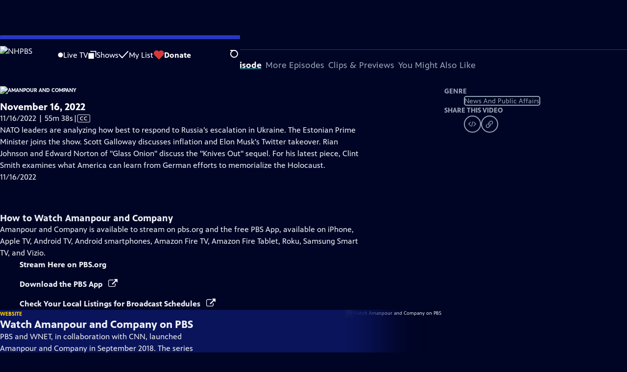

--- FILE ---
content_type: text/html; charset=utf-8
request_url: https://video.nhpbs.org/video/november-16-2022-228bnb/
body_size: 38074
content:
<!DOCTYPE html><html lang="en" data-scroll-behavior="smooth"><head><meta charSet="utf-8"/><meta name="viewport" content="width=device-width, initial-scale=1"/><link rel="preload" as="image" imageSrcSet="https://image.pbs.org/stations/wenh-white-cobranded-logo-r6bEg5D.png?format=avif&amp;resize=170x 1x, https://image.pbs.org/stations/wenh-white-cobranded-logo-r6bEg5D.png?format=avif&amp;resize=340x 2x"/><link rel="stylesheet" href="/_next/static/chunks/3fc7fb7d874fbbab.css" data-precedence="next"/><link rel="stylesheet" href="/_next/static/chunks/e3aee8e3aabdc2ee.css" data-precedence="next"/><link rel="stylesheet" href="/_next/static/chunks/59703e310badb6f3.css" data-precedence="next"/><link rel="stylesheet" href="/_next/static/chunks/dae3333ae51e14ce.css" data-precedence="next"/><link rel="stylesheet" href="/_next/static/chunks/3c2085697cb451a4.css" data-precedence="next"/><link rel="stylesheet" href="/_next/static/chunks/4be626bd552f9829.css" data-precedence="next"/><link rel="preload" as="script" fetchPriority="low" href="/_next/static/chunks/4e1b247cec93b429.js"/><script src="/_next/static/chunks/9e53f19a2e4d8ebc.js" async=""></script><script src="/_next/static/chunks/fb1a0fbcbcb70954.js" async=""></script><script src="/_next/static/chunks/77c9025903913c37.js" async=""></script><script src="/_next/static/chunks/f16c94d7792a833b.js" async=""></script><script src="/_next/static/chunks/turbopack-f6e196002a0a09d8.js" async=""></script><script src="/_next/static/chunks/dd4dd01088920e08.js" async=""></script><script src="/_next/static/chunks/ec5ba5291790a938.js" async=""></script><script src="/_next/static/chunks/cd6c3f75e59698ca.js" async=""></script><script src="/_next/static/chunks/6ae9c41d74d90ee6.js" async=""></script><script src="/_next/static/chunks/2e0198e99cdf50d1.js" async=""></script><script src="/_next/static/chunks/04318e7a8d79f6b9.js" async=""></script><script src="/_next/static/chunks/86e23d1c77450768.js" async=""></script><script src="/_next/static/chunks/6fc62e33a466753d.js" async=""></script><script src="/_next/static/chunks/a035f940678f96c6.js" async=""></script><script src="/_next/static/chunks/4e07cd2f0c8a478b.js" async=""></script><script src="/_next/static/chunks/94c95776375e7ce2.js" async=""></script><script src="/_next/static/chunks/0a036e335d387c8e.js" async=""></script><link rel="preload" href="/_next/static/chunks/41d0f7ba259cabe7.css" as="style"/><link rel="preload" href="https://www.googletagmanager.com/gtm.js?id=GTM-TWTDGH&amp;l=GTMDataLayer" as="script"/><link rel="icon" href="/favicons/favicon.ico" sizes="48x48"/><link rel="icon" href="/favicons/favicon.svg" type="image/svg+xml"/><link rel="apple-touch-icon" href="/favicons/favicon-180x180.png"/><link rel="manifest" href="/manifest.webmanifest" crossorigin="use-credentials"/><title>Amanpour and Company | November 16, 2022 | Season 2022 | NHPBS</title><meta name="description" content="Kaja Kallas; Scott Galloway; Rian Johnson and Edward Norton; Clint Smith"/><link rel="canonical" href="https://www.pbs.org/video/november-16-2022-228bnb/"/><meta property="og:title" content="Amanpour and Company | November 16, 2022 | Season 2022"/><meta property="og:description" content="Kaja Kallas; Scott Galloway; Rian Johnson and Edward Norton; Clint Smith"/><meta property="og:url" content="https://video.nhpbs.org/video/november-16-2022-228bnb/"/><meta property="og:image" content="https://image.pbs.org/video-assets/6C9lh9h-asset-mezzanine-16x9-9zCA0Rz.jpg?focalcrop=1200x630x50x10&amp;format=auto"/><meta property="og:image:width" content="1200"/><meta property="og:image:height" content="630"/><meta property="og:type" content="video.tv_show"/><meta name="twitter:card" content="summary_large_image"/><meta name="twitter:title" content="Amanpour and Company | November 16, 2022 | Season 2022"/><meta name="twitter:description" content="Kaja Kallas; Scott Galloway; Rian Johnson and Edward Norton; Clint Smith"/><meta name="twitter:image" content="https://image.pbs.org/video-assets/6C9lh9h-asset-mezzanine-16x9-9zCA0Rz.jpg?focalcrop=1200x630x50x10&amp;format=auto"/><meta name="twitter:image:width" content="1200"/><meta name="twitter:image:height" content="630"/><meta name="sentry-trace" content="75317867bb9294066f843342c163022a-8b7c866dcde9144d-1"/><meta name="baggage" content="sentry-environment=production,sentry-public_key=288f494e62479c514a3e89974e97e130,sentry-trace_id=75317867bb9294066f843342c163022a,sentry-org_id=260369,sentry-transaction=GET%20%2Fvideo%2F%5Bslug%5D,sentry-sampled=true,sentry-sample_rand=0.379081465267729,sentry-sample_rate=1"/><script src="/_next/static/chunks/a6dad97d9634a72d.js" noModule=""></script></head><body><div hidden=""><!--$--><!--/$--></div><a href="#maincontent" class="SkipContent-module-scss-module__pSrA9W__skip_link">Skip to Main Content</a><header class="Navigation-module-scss-module__qD8n8q__navigation"><nav class="UtilityNav-module-scss-module__R7DPYG__utility_nav"><a class="NavLink-module-scss-module__CrqL6W__nav_link UtilityNav-module-scss-module__R7DPYG__home_link UtilityNav-module-scss-module__R7DPYG__svp_home_link" href="/"><img src="https://image.pbs.org/stations/wenh-white-cobranded-logo-r6bEg5D.png?format=avif&amp;resize=170x" srcSet="https://image.pbs.org/stations/wenh-white-cobranded-logo-r6bEg5D.png?format=avif&amp;resize=170x 1x, https://image.pbs.org/stations/wenh-white-cobranded-logo-r6bEg5D.png?format=avif&amp;resize=340x 2x" alt="NHPBS" width="170" loading="eager" class="UtilityNav-module-scss-module__R7DPYG__svp_station_logo"/></a><ul class="UtilityNav-module-scss-module__R7DPYG__utility_nav_links"><li class=""><a class="NavLink-module-scss-module__CrqL6W__nav_link" href="/livestream/"><svg xmlns="http://www.w3.org/2000/svg" fill="none" viewBox="0 0 11 11" class="UtilityNav-module-scss-module__R7DPYG__live_tv_icon"><circle cx="5.475" cy="5.25" r="5" fill="#fff"></circle></svg>Live TV</a></li><li class=""><a class="NavLink-module-scss-module__CrqL6W__nav_link" href="/shows/"><svg xmlns="http://www.w3.org/2000/svg" fill="none" viewBox="0 0 17 16" class="UtilityNav-module-scss-module__R7DPYG__shows_icon"><path fill="#fff" d="M15.619 0H4.944a.857.857 0 0 0 0 1.713h9.817v9.816a.857.857 0 0 0 1.714 0V.856a.856.856 0 0 0-.856-.857"></path><path fill="#fff" d="M11.017 4.599H1.332a.857.857 0 0 0-.857.856v9.688c0 .473.384.857.857.857h9.685a.857.857 0 0 0 .857-.857V5.455a.855.855 0 0 0-.857-.856"></path></svg>Shows</a></li><li class="MyListMenuItem-module-scss-module__xpFxCW__my_list_menu_item"><a class="NavLink-module-scss-module__CrqL6W__nav_link MyListMenuItem-module-scss-module__xpFxCW__my_list_link" href="/my-list/"><svg xmlns="http://www.w3.org/2000/svg" fill="none" viewBox="0 0 21 16" class="MyListMenuItem-module-scss-module__xpFxCW__my_list_icon"><path fill="#fff" d="m.386 7.854 6.121 6.809c.188.212.45.325.737.337.288 0 .55-.112.737-.325l11.88-12.78c.375-.4.35-1.036-.05-1.411a1.003 1.003 0 0 0-1.411.05L7.257 12.514 1.86 6.518A.993.993 0 0 0 .45 6.443c-.4.362-.438 1-.063 1.411"></path></svg>My List</a></li><li class="UtilityNav-module-scss-module__R7DPYG__push DonateMenuItem-module-scss-module__Lf9vAq__donate_menu_item"><a target="_blank" rel="noopener noreferrer" class="DonateMenuItem-module-scss-module__Lf9vAq__donate_link" href="https://nhpbs.org/donate/"><svg xmlns="http://www.w3.org/2000/svg" fill="none" viewBox="0 0 22 18" class="DonateMenuItem-module-scss-module__Lf9vAq__donate_icon"><path fill="#D6383A" d="M21.765 5.812C21.765 2.596 19.169 0 15.977 0a5.77 5.77 0 0 0-4.597 2.276A5.77 5.77 0 0 0 6.784 0C3.592 0 .995 2.607.995 5.812c0 1.678.703 3.184 1.83 4.242l6.96 7.234s1.542 1.602 3.138 0l6.98-7.202a5.82 5.82 0 0 0 1.862-4.274"></path></svg>Donate</a><div class="DonateMenuItem-module-scss-module__Lf9vAq__donate_menu"><div class="DonateMenuItem-module-scss-module__Lf9vAq__donate_menu_inner"><img src="https://image.pbs.org/stations/wenh-white-cobranded-logo-r6bEg5D.png?format=avif&amp;resize=165x" srcSet="https://image.pbs.org/stations/wenh-white-cobranded-logo-r6bEg5D.png?format=avif&amp;resize=165x 1x, https://image.pbs.org/stations/wenh-white-cobranded-logo-r6bEg5D.png?format=avif&amp;resize=330x 2x" alt="NHPBS" width="165" loading="lazy"/><p class="DonateMenuItem-module-scss-module__Lf9vAq__donate_menu_intro">Support your local PBS station in our mission to inspire, enrich, and educate.</p><a class="Button-module-scss-module__gW1A4G__red Button-module-scss-module__gW1A4G__max" href="https://nhpbs.org/donate/">Donate to <!-- -->NHPBS</a><img alt="" aria-hidden="true" loading="lazy" width="285" height="223" decoding="async" data-nimg="1" class="DonateMenuItem-module-scss-module__Lf9vAq__donate_illustration" style="color:transparent" src="/_next/static/media/woman-with-plant.25be5bcc.svg"/></div></div></li></ul><div class="SignInOrProfile-module-scss-module__2rt2Dq__sign_in_or_profile_svp undefined"></div><div class="SearchMenu-module-scss-module__GeHO2W__search_menu_wrapper"><button aria-label="Open Search Menu" role="button" class="SearchButtonLink-module-scss-module__MiMj1G__search_button"><div class="SearchButtonLink-module-scss-module__MiMj1G__search_icon" aria-hidden="true"><div class="SearchButtonLink-module-scss-module__MiMj1G__circle"></div><div class="SearchButtonLink-module-scss-module__MiMj1G__line_1"></div><div class="SearchButtonLink-module-scss-module__MiMj1G__line_2"></div><div class="SearchButtonLink-module-scss-module__MiMj1G__line_3"></div></div></button><a class="NavLink-module-scss-module__CrqL6W__nav_link SearchButtonLink-module-scss-module__MiMj1G__search_link SearchMenu-module-scss-module__GeHO2W__search_link" href="/search/"><span class="visuallyhidden">Search</span><div class="SearchButtonLink-module-scss-module__MiMj1G__search_icon" aria-hidden="true"><div class="SearchButtonLink-module-scss-module__MiMj1G__circle"></div><div class="SearchButtonLink-module-scss-module__MiMj1G__line_1"></div><div class="SearchButtonLink-module-scss-module__MiMj1G__line_2"></div><div class="SearchButtonLink-module-scss-module__MiMj1G__line_3"></div></div></a><div class="SearchMenu-module-scss-module__GeHO2W__search_menu"><div class="SearchMenu-module-scss-module__GeHO2W__search_menu_inner"><form class="SearchMenu-module-scss-module__GeHO2W__search_form" action="/search/"><input type="search" aria-label="Search PBS" placeholder="Search ..." autoComplete="off" class="SearchMenu-module-scss-module__GeHO2W__search_input" aria-haspopup="grid" name="q"/><button type="submit" aria-label="Go" class="SearchMenu-module-scss-module__GeHO2W__search_submit_button"><svg xmlns="http://www.w3.org/2000/svg" fill="none" viewBox="0 0 20 20"><path d="m19.538 18.17-.029-.029.015-.014-5.53-5.53c2.374-3.072 2.16-7.493-.655-10.308a7.805 7.805 0 0 0-11.046 0 7.8 7.8 0 0 0 0 11.047 7.8 7.8 0 0 0 5.516 2.289c1.635 0 3.27-.512 4.635-1.522l5.559 5.56.028.028a1.073 1.073 0 0 0 1.507 0c.412-.441.412-1.11 0-1.521M3.8 11.828a5.7 5.7 0 0 1-1.664-4.024c0-1.521.597-2.943 1.664-4.009a5.66 5.66 0 0 1 4.009-1.663c1.521 0 2.943.597 4.009 1.663a5.66 5.66 0 0 1 1.663 4.01c0 1.279-.412 2.487-1.18 3.468l-1.023 1.024a5.65 5.65 0 0 1-3.47 1.18 5.59 5.59 0 0 1-4.008-1.65"></path></svg></button></form></div></div></div><div class="MobileMenu-module-scss-module__3wVdMG__mobile_menu_wrapper"><button aria-label="Open Main Menu" role="button" class="MobileMenuButton-module-scss-module__d9Vn_G__mobile_menu_button"><div aria-hidden="true" class="MobileMenuButton-module-scss-module__d9Vn_G__hamburger"><span class="MobileMenuButton-module-scss-module__d9Vn_G__hamburger_line"></span><span class="MobileMenuButton-module-scss-module__d9Vn_G__hamburger_line"></span><span class="MobileMenuButton-module-scss-module__d9Vn_G__hamburger_line"></span><span class="MobileMenuButton-module-scss-module__d9Vn_G__hamburger_line"></span></div></button><nav class="MobileMenu-module-scss-module__3wVdMG__mobile_menu"><div class="MobileMenu-module-scss-module__3wVdMG__mobile_menu_inner"><div class="MobileMenu-module-scss-module__3wVdMG__genres_toggle"><svg xmlns="http://www.w3.org/2000/svg" fill="none" viewBox="0 0 17 17"><rect width="7.149" height="7.149" x="0.961" y="0.719" fill="#fff" rx="1"></rect><rect width="7.149" height="7.149" x="9.642" y="0.719" fill="#fff" rx="1"></rect><rect width="7.149" height="7.149" x="0.961" y="9.57" fill="#fff" rx="1"></rect><rect width="7.149" height="7.149" x="9.642" y="9.57" fill="#fff" rx="1"></rect></svg><button class="MobileMenu-module-scss-module__3wVdMG__genres_button" role="button">Genres</button></div><ul class="MobileMenu-module-scss-module__3wVdMG__genre_links"><li><a class="NavLink-module-scss-module__CrqL6W__nav_link MobileMenu-module-scss-module__3wVdMG__mobile_menu_genre_nav_link" href="/explore/passport/"><svg xmlns="http://www.w3.org/2000/svg" fill="none" viewBox="0 0 18 19" class="MobileMenu-module-scss-module__3wVdMG__passport_compass"><circle cx="9" cy="9.5" r="9" fill="#5680FF"></circle><path fill="#fff" fill-rule="evenodd" d="M.919 9.535c0-4.426 3.62-8.027 8.07-8.027s8.07 3.601 8.07 8.027c0 4.427-3.62 8.028-8.07 8.028S.919 13.962.919 9.535m6.498-1.562 1.54-5.215c-3.733.017-6.766 3.034-6.783 6.748zM2.174 9.566 7.417 11.1l1.54 5.215c-3.733-.016-6.766-3.034-6.783-6.748Zm6.846 6.748 1.54-5.215 5.243-1.533c-.017 3.714-3.05 6.732-6.783 6.748m6.784-6.808c-.017-3.714-3.05-6.731-6.783-6.748l1.54 5.215z" clip-rule="evenodd"></path><path fill="#fff" fill-rule="evenodd" d="m6.934 6.508-.224.76-.765.224-1.19-2.168 2.18 1.184Zm6.288-1.184-1.19 2.168-.764-.223-.225-.761 2.18-1.184Zm-2.179 7.239.225-.761.765-.224 1.19 2.168zm-5.099-.985-1.19 2.168 2.18-1.183-.224-.761z" clip-rule="evenodd"></path></svg>Best of PBS Passport</a></li><li><a class="NavLink-module-scss-module__CrqL6W__nav_link MobileMenu-module-scss-module__3wVdMG__mobile_menu_genre_nav_link" href="/explore/arts/">Arts &amp; Music</a></li><li><a class="NavLink-module-scss-module__CrqL6W__nav_link MobileMenu-module-scss-module__3wVdMG__mobile_menu_genre_nav_link" href="/explore/culture/">Culture</a></li><li><a class="NavLink-module-scss-module__CrqL6W__nav_link MobileMenu-module-scss-module__3wVdMG__mobile_menu_genre_nav_link" href="/explore/documentaries-and-indie-films/">Documentaries &amp; Indie Films</a></li><li><a class="NavLink-module-scss-module__CrqL6W__nav_link MobileMenu-module-scss-module__3wVdMG__mobile_menu_genre_nav_link" href="/explore/drama/">Drama</a></li><li><a class="NavLink-module-scss-module__CrqL6W__nav_link MobileMenu-module-scss-module__3wVdMG__mobile_menu_genre_nav_link" href="/explore/henry-louis-gates-jr/">Dr. Henry Louis Gates Jr.</a></li><li><a class="NavLink-module-scss-module__CrqL6W__nav_link MobileMenu-module-scss-module__3wVdMG__mobile_menu_genre_nav_link" href="/explore/pbs-america-at-250/">PBS America @ 250</a></li><li><a class="NavLink-module-scss-module__CrqL6W__nav_link MobileMenu-module-scss-module__3wVdMG__mobile_menu_genre_nav_link" href="/explore/food/">Food</a></li><li><a class="NavLink-module-scss-module__CrqL6W__nav_link MobileMenu-module-scss-module__3wVdMG__mobile_menu_genre_nav_link" href="/explore/history/">History</a></li><li><a class="NavLink-module-scss-module__CrqL6W__nav_link MobileMenu-module-scss-module__3wVdMG__mobile_menu_genre_nav_link" href="/explore/home-and-how-to/">Home &amp; How-To</a></li><li><a class="NavLink-module-scss-module__CrqL6W__nav_link MobileMenu-module-scss-module__3wVdMG__mobile_menu_genre_nav_link" href="/explore/news-and-public-affairs/">News &amp; Public Affairs</a></li><li><a class="NavLink-module-scss-module__CrqL6W__nav_link MobileMenu-module-scss-module__3wVdMG__mobile_menu_genre_nav_link" href="/explore/science-and-nature/">Science &amp; Nature</a></li></ul><ul class="MobileMenu-module-scss-module__3wVdMG__links"><li><a class="NavLink-module-scss-module__CrqL6W__nav_link" href="/livestream/"><svg xmlns="http://www.w3.org/2000/svg" fill="none" viewBox="0 0 11 11" class="MobileMenu-module-scss-module__3wVdMG__live_tv_icon"><circle cx="5.475" cy="5.25" r="5" fill="#fff"></circle></svg>Live TV</a></li><li><a class="NavLink-module-scss-module__CrqL6W__nav_link" href="/shows/"><svg xmlns="http://www.w3.org/2000/svg" fill="none" viewBox="0 0 17 16"><path fill="#fff" d="M15.619 0H4.944a.857.857 0 0 0 0 1.713h9.817v9.816a.857.857 0 0 0 1.714 0V.856a.856.856 0 0 0-.856-.857"></path><path fill="#fff" d="M11.017 4.599H1.332a.857.857 0 0 0-.857.856v9.688c0 .473.384.857.857.857h9.685a.857.857 0 0 0 .857-.857V5.455a.855.855 0 0 0-.857-.856"></path></svg>Shows</a></li><li><a class="NavLink-module-scss-module__CrqL6W__nav_link" href="/my-list/shows/"><svg xmlns="http://www.w3.org/2000/svg" fill="none" viewBox="0 0 21 16"><path fill="#fff" d="m.386 7.854 6.121 6.809c.188.212.45.325.737.337.288 0 .55-.112.737-.325l11.88-12.78c.375-.4.35-1.036-.05-1.411a1.003 1.003 0 0 0-1.411.05L7.257 12.514 1.86 6.518A.993.993 0 0 0 .45 6.443c-.4.362-.438 1-.063 1.411"></path></svg>My List</a></li><li><a href="https://nhpbs.org/donate/"><svg xmlns="http://www.w3.org/2000/svg" fill="none" viewBox="0 0 22 18"><path fill="#D6383A" d="M21.765 5.812C21.765 2.596 19.169 0 15.977 0a5.77 5.77 0 0 0-4.597 2.276A5.77 5.77 0 0 0 6.784 0C3.592 0 .995 2.607.995 5.812c0 1.678.703 3.184 1.83 4.242l6.96 7.234s1.542 1.602 3.138 0l6.98-7.202a5.82 5.82 0 0 0 1.862-4.274"></path></svg>Donate</a></li><li class="MobileMenu-module-scss-module__3wVdMG__personal"><button class="Button-module-scss-module__gW1A4G__white_ghost Button-module-scss-module__gW1A4G__max">Sign In</button></li></ul></div></nav></div></nav></header><main id="maincontent" tabindex="0"><div class="PageTransition-module-scss-module__3E4t1q__page_transition"><div class="AboutThisVideo-module-scss-module___ZBhlq__about_this_video AboutThisVideo-module-scss-module___ZBhlq__above_tabs"><a class="AboutThisVideo-module-scss-module___ZBhlq__ancestor_link" href="/show/amanpour-co/"><img src="https://image.pbs.org/contentchannels/OMouQ37-white-logo-41-nrPrdBt.png?format=avif&amp;resize=200x" srcSet="https://image.pbs.org/contentchannels/OMouQ37-white-logo-41-nrPrdBt.png?format=avif&amp;resize=200x 1x, https://image.pbs.org/contentchannels/OMouQ37-white-logo-41-nrPrdBt.png?format=avif&amp;resize=400x 2x" alt="Amanpour and Company" width="200" loading="lazy" class="AboutThisVideo-module-scss-module___ZBhlq__ancestor_logo"/></a><h1 class="AboutThisVideo-module-scss-module___ZBhlq__video_title">November 16, 2022</h1><p class="AboutThisVideo-module-scss-module___ZBhlq__video_summary">11/16/2022 | 55m 38s<span><span class="visuallyhidden">Video has <!-- -->Closed Captions</span><span aria-hidden="true" class="AccessibilityIcons-module-scss-module__T_7hda__accessibility_icons_icons"> | <span class="AccessibilityIcons-module-scss-module__T_7hda__icon">CC</span></span></span></p><p class="AboutThisVideo-module-scss-module___ZBhlq__description_short">Kaja Kallas; Scott Galloway; Rian Johnson and Edward Norton; Clint Smith</p><p class="AboutThisVideo-module-scss-module___ZBhlq__description_long">NATO leaders are analyzing how best to respond to Russia’s escalation in Ukraine. The Estonian Prime Minister joins the show. Scott Galloway discusses inflation and Elon Musk&#x27;s Twitter takeover. Rian Johnson and Edward Norton of &quot;Glass Onion&quot; discuss the &quot;Knives Out&quot; sequel. For his latest piece, Clint Smith examines what America can learn from German efforts to memorialize the Holocaust.</p><p class="AiringExpiringRating-module-scss-module__UP1y4W__aired_expired_rating AboutThisVideo-module-scss-module___ZBhlq__video_airing_expiring_rating_info">11/16/2022</p><p class="AboutThisVideo-module-scss-module___ZBhlq__video_help VideoHelp-module-scss-module___UZH6a__video_help">Problems playing video?  <button class="VideoHelp-module-scss-module___UZH6a__report_a_problem_button">Report a Problem</button> | <a href="https://help.pbs.org/support/solutions/articles/5000673858-i-don-t-see-closed-captions-on-the-video-i-m-watching" target="_blank">Closed Captioning Feedback</a></p><dialog class="Modal-module-scss-module__GBQoIG__modal ReportAProblemModal-module-scss-module__bu4EwW__report_a_problem_modal"><div><div class="ReportAProblemModal-module-scss-module__bu4EwW__report_a_problem_modal__inner"><div class="ReportAProblemModal-module-scss-module__bu4EwW__report_a_problem_modal__default"><h2>Report a Problem</h2><p>Before you submit an error, please consult our <a href="https://help.pbs.org/support/solutions/12000002757" target="_blank">Video Help page</a>.</p><label for="problem-type">Type of Error</label><select name="problem-type" id="problem-type"><option value="does-not-load" selected="">Video doesn’t load</option><option value="does-not-play">Video loads, but doesn’t play</option><option value="video-jumps-back-forward">Video jumps back/forward</option><option value="only-audio-is-streaming">Only audio is streaming</option><option value="sponsorship-playback-error">Sponsorship playback error</option><option value="other">Other</option></select><div class="ReportAProblemModal-module-scss-module__bu4EwW__report_a_problem_modal__buttons"><button class="Button-module-scss-module__gW1A4G__white">Submit</button><button class="Button-module-scss-module__gW1A4G__white_ghost">Cancel</button></div></div></div><button class="Modal-module-scss-module__GBQoIG__btn__close" aria-label="Close"><svg xmlns="http://www.w3.org/2000/svg" viewBox="0 0 34 35"><path d="M19.358 17.782 33.24 3.9a1.846 1.846 0 0 0 0-2.588 1.846 1.846 0 0 0-2.588 0L16.77 15.429 3.123 1.547a1.846 1.846 0 0 0-2.589 0 1.846 1.846 0 0 0 0 2.588l13.883 13.883L.534 31.664a1.846 1.846 0 0 0 0 2.588 1.846 1.846 0 0 0 2.589 0L17.005 20.37l13.882 13.883a1.846 1.846 0 0 0 2.588 0 1.846 1.846 0 0 0 0-2.588z"></path></svg></button></div></dialog></div><div class="SponsorshipVideoHelpRow-module-scss-module__f-EKcW__sponsorship_video_help_row sponsorship_row__top"><div><p class="SponsorshipVideoHelpRow-module-scss-module__f-EKcW__sponsorship_video_help_row_video_help VideoHelp-module-scss-module___UZH6a__video_help">Problems playing video?  <button class="VideoHelp-module-scss-module___UZH6a__report_a_problem_button">Report a Problem</button> | <a href="https://help.pbs.org/support/solutions/articles/5000673858-i-don-t-see-closed-captions-on-the-video-i-m-watching" target="_blank">Closed Captioning Feedback</a></p><dialog class="Modal-module-scss-module__GBQoIG__modal ReportAProblemModal-module-scss-module__bu4EwW__report_a_problem_modal"><div><div class="ReportAProblemModal-module-scss-module__bu4EwW__report_a_problem_modal__inner"><div class="ReportAProblemModal-module-scss-module__bu4EwW__report_a_problem_modal__default"><h2>Report a Problem</h2><p>Before you submit an error, please consult our <a href="https://help.pbs.org/support/solutions/12000002757" target="_blank">Video Help page</a>.</p><label for="problem-type">Type of Error</label><select name="problem-type" id="problem-type"><option value="does-not-load" selected="">Video doesn’t load</option><option value="does-not-play">Video loads, but doesn’t play</option><option value="video-jumps-back-forward">Video jumps back/forward</option><option value="only-audio-is-streaming">Only audio is streaming</option><option value="sponsorship-playback-error">Sponsorship playback error</option><option value="other">Other</option></select><div class="ReportAProblemModal-module-scss-module__bu4EwW__report_a_problem_modal__buttons"><button class="Button-module-scss-module__gW1A4G__white">Submit</button><button class="Button-module-scss-module__gW1A4G__white_ghost">Cancel</button></div></div></div><button class="Modal-module-scss-module__GBQoIG__btn__close" aria-label="Close"><svg xmlns="http://www.w3.org/2000/svg" viewBox="0 0 34 35"><path d="M19.358 17.782 33.24 3.9a1.846 1.846 0 0 0 0-2.588 1.846 1.846 0 0 0-2.588 0L16.77 15.429 3.123 1.547a1.846 1.846 0 0 0-2.589 0 1.846 1.846 0 0 0 0 2.588l13.883 13.883L.534 31.664a1.846 1.846 0 0 0 0 2.588 1.846 1.846 0 0 0 2.589 0L17.005 20.37l13.882 13.883a1.846 1.846 0 0 0 2.588 0 1.846 1.846 0 0 0 0-2.588z"></path></svg></button></div></dialog><div class="SponsorshipText-module-scss-module__sUywgG__sponsorship_text visible_above_sm"></div></div></div><div class="TabContainer-module-scss-module__GvLkYW__tab_container"><ul class="TabContainer-module-scss-module__GvLkYW__tabs" role="tablist"><li role="presentation"><a id="tab1" class="Tab-module-scss-module__wnxuWW__tab_link Tab-module-scss-module__wnxuWW__is_active" href="#About This Episode" role="tab">About This Episode</a></li><li role="presentation"><a id="tab2" class="Tab-module-scss-module__wnxuWW__tab_link false" href="#More Episodes" tabindex="-1" role="tab">More Episodes</a></li><li role="presentation"><a id="tab3" class="Tab-module-scss-module__wnxuWW__tab_link false" href="#Clips &amp; Previews" tabindex="-1" role="tab">Clips &amp; Previews</a></li><li role="presentation"><a id="tab4" class="Tab-module-scss-module__wnxuWW__tab_link false" href="#You Might Also Like" tabindex="-1" role="tab">You Might Also Like</a></li></ul><div class="TabContainer-module-scss-module__GvLkYW__tab_sections"><section aria-labelledby="tab1" class="TabContainer-module-scss-module__GvLkYW__tab_panel" id="section1" role="tabpanel" tabindex="-1"><div class="AboutThisVideoTab-module-scss-module__FhMCzW__about_this_video_tab_container"><div class="AboutThisVideoTab-module-scss-module__FhMCzW__about_this_video_tab"><div class="AboutThisVideo-module-scss-module___ZBhlq__about_this_video AboutThisVideo-module-scss-module___ZBhlq__in_tab"><a class="AboutThisVideo-module-scss-module___ZBhlq__ancestor_link" href="/show/amanpour-co/"><img src="https://image.pbs.org/contentchannels/OMouQ37-white-logo-41-nrPrdBt.png?format=avif&amp;resize=200x" srcSet="https://image.pbs.org/contentchannels/OMouQ37-white-logo-41-nrPrdBt.png?format=avif&amp;resize=200x 1x, https://image.pbs.org/contentchannels/OMouQ37-white-logo-41-nrPrdBt.png?format=avif&amp;resize=400x 2x" alt="Amanpour and Company" width="200" loading="lazy" class="AboutThisVideo-module-scss-module___ZBhlq__ancestor_logo"/></a><h1 class="AboutThisVideo-module-scss-module___ZBhlq__video_title">November 16, 2022</h1><p class="AboutThisVideo-module-scss-module___ZBhlq__video_summary">11/16/2022 | 55m 38s<span><span class="visuallyhidden">Video has <!-- -->Closed Captions</span><span aria-hidden="true" class="AccessibilityIcons-module-scss-module__T_7hda__accessibility_icons_icons"> | <span class="AccessibilityIcons-module-scss-module__T_7hda__icon">CC</span></span></span></p><p class="AboutThisVideo-module-scss-module___ZBhlq__description_long">NATO leaders are analyzing how best to respond to Russia’s escalation in Ukraine. The Estonian Prime Minister joins the show. Scott Galloway discusses inflation and Elon Musk&#x27;s Twitter takeover. Rian Johnson and Edward Norton of &quot;Glass Onion&quot; discuss the &quot;Knives Out&quot; sequel. For his latest piece, Clint Smith examines what America can learn from German efforts to memorialize the Holocaust.</p><p class="AiringExpiringRating-module-scss-module__UP1y4W__aired_expired_rating AboutThisVideo-module-scss-module___ZBhlq__video_airing_expiring_rating_info">11/16/2022</p><p class="AboutThisVideo-module-scss-module___ZBhlq__video_help VideoHelp-module-scss-module___UZH6a__video_help">Problems playing video?  <button class="VideoHelp-module-scss-module___UZH6a__report_a_problem_button">Report a Problem</button> | <a href="https://help.pbs.org/support/solutions/articles/5000673858-i-don-t-see-closed-captions-on-the-video-i-m-watching" target="_blank">Closed Captioning Feedback</a></p><dialog class="Modal-module-scss-module__GBQoIG__modal ReportAProblemModal-module-scss-module__bu4EwW__report_a_problem_modal"><div><div class="ReportAProblemModal-module-scss-module__bu4EwW__report_a_problem_modal__inner"><div class="ReportAProblemModal-module-scss-module__bu4EwW__report_a_problem_modal__default"><h2>Report a Problem</h2><p>Before you submit an error, please consult our <a href="https://help.pbs.org/support/solutions/12000002757" target="_blank">Video Help page</a>.</p><label for="problem-type">Type of Error</label><select name="problem-type" id="problem-type"><option value="does-not-load" selected="">Video doesn’t load</option><option value="does-not-play">Video loads, but doesn’t play</option><option value="video-jumps-back-forward">Video jumps back/forward</option><option value="only-audio-is-streaming">Only audio is streaming</option><option value="sponsorship-playback-error">Sponsorship playback error</option><option value="other">Other</option></select><div class="ReportAProblemModal-module-scss-module__bu4EwW__report_a_problem_modal__buttons"><button class="Button-module-scss-module__gW1A4G__white">Submit</button><button class="Button-module-scss-module__gW1A4G__white_ghost">Cancel</button></div></div></div><button class="Modal-module-scss-module__GBQoIG__btn__close" aria-label="Close"><svg xmlns="http://www.w3.org/2000/svg" viewBox="0 0 34 35"><path d="M19.358 17.782 33.24 3.9a1.846 1.846 0 0 0 0-2.588 1.846 1.846 0 0 0-2.588 0L16.77 15.429 3.123 1.547a1.846 1.846 0 0 0-2.589 0 1.846 1.846 0 0 0 0 2.588l13.883 13.883L.534 31.664a1.846 1.846 0 0 0 0 2.588 1.846 1.846 0 0 0 2.589 0L17.005 20.37l13.882 13.883a1.846 1.846 0 0 0 2.588 0 1.846 1.846 0 0 0 0-2.588z"></path></svg></button></div></dialog></div><div class="ContentMetadata-module-scss-module__ZTOEHq__content_metadata AboutThisVideoTab-module-scss-module__FhMCzW__content_metadata"><div class="ContentMetadata-module-scss-module__ZTOEHq__content_metadata__genre"><h2 class="ContentMetadata-module-scss-module__ZTOEHq__content_metadata__sub_title">Genre</h2><ul class="ContentMetadata-module-scss-module__ZTOEHq__content_metadata__genre_badges"><li><a class="Badge-module-scss-module__Wzi7zW__genre" href="/explore/news-and-public-affairs/">News and Public Affairs</a></li></ul></div><div class="ContentMetadata-module-scss-module__ZTOEHq__content_metadata__share_this_video"><h3 class="ContentMetadata-module-scss-module__ZTOEHq__content_metadata__sub_title">Share This Video</h3><ul class="ContentMetadata-module-scss-module__ZTOEHq__content_metadata__share_this_video__links"><li><button class="ContentMetadata-module-scss-module__ZTOEHq__content_metadata ContentMetadata-module-scss-module__ZTOEHq__content_metadata__share_this_video__links__embed_button" aria-label="Embed this video"><svg xmlns="http://www.w3.org/2000/svg" fill="#fff" aria-hidden="true" class="embed-lg_svg__pbs-component-embed" viewBox="0 0 275.26 183.09"><path d="M144.05 2.3a2.88 2.88 0 0 1 3.4-2.24L163 3.28a2.88 2.88 0 0 1 2.22 3.4l-36.11 174.11a2.88 2.88 0 0 1-3.39 2.24l-15.52-3.22a2.88 2.88 0 0 1-2.22-3.4zM30.72 88.24l61.1-61.1a2.88 2.88 0 0 0 0-4.07l-12-12a2.88 2.88 0 0 0-4.07 0L.84 86a2.88 2.88 0 0 0 0 4.07l.16.16a2.85 2.85 0 0 0 .69 1.11l74.92 74.92a2.88 2.88 0 0 0 4.07 0l12-12a2.87 2.87 0 0 0 0-4.07zm213.52 0-61.68-61.7a2.88 2.88 0 0 1 0-4.07l12.14-12.13a2.88 2.88 0 0 1 4.07 0L274.42 86a2.88 2.88 0 0 1 0 4.07l-.17.17a2.84 2.84 0 0 1-.69 1.12L197.9 167a2.88 2.88 0 0 1-4.07 0l-12.13-12.15a2.88 2.88 0 0 1 0-4.07z" class="embed-lg_svg__cls-1"></path></svg></button><dialog class="Modal-module-scss-module__GBQoIG__modal EmbedModal-module-scss-module__14i-zG__embed_modal"><div><div class="EmbedModal-module-scss-module__14i-zG__embed_modal__dialog"><div class="EmbedModal-module-scss-module__14i-zG__embed_modal__topbar"><h2 class="EmbedModal-module-scss-module__14i-zG__embed_modal__topbar_title">Embed Video</h2></div><div><div class="EmbedModal-module-scss-module__14i-zG__embed_modal__info"><img src="https://image.pbs.org/video-assets/6C9lh9h-asset-mezzanine-16x9-9zCA0Rz.jpg?format=avif&amp;resize=185x104" srcSet="https://image.pbs.org/video-assets/6C9lh9h-asset-mezzanine-16x9-9zCA0Rz.jpg?format=avif&amp;resize=185x104 1x, https://image.pbs.org/video-assets/6C9lh9h-asset-mezzanine-16x9-9zCA0Rz.jpg?format=avif&amp;resize=370x208 2x" alt="November 16, 2022" width="185" height="104" loading="lazy" class="EmbedModal-module-scss-module__14i-zG__embed_modal__image"/><p class="EmbedModal-module-scss-module__14i-zG__embed_modal__show_title">Amanpour and Company</p><h3 class="EmbedModal-module-scss-module__14i-zG__embed_modal__video_title">November 16, 2022</h3><p class="EmbedModal-module-scss-module__14i-zG__embed_modal__meta">S<!-- -->2022<!-- --> Ep<!-- -->NaN</p></div><h3 class="EmbedModal-module-scss-module__14i-zG__embed_modal__iframe_title">Fixed iFrame</h3><div class="EmbedModal-module-scss-module__14i-zG__embed_modal__edit_dimensions"><label for="embed-width">Width: <span class="visuallyhidden">in pixels</span></label><input type="number" id="embed-width" min="320" step="1" name="width" value="512"/><span aria-hidden="true">px</span><label for="embed-height">Height: <span class="visuallyhidden">in pixels</span></label><input type="number" id="embed-height" min="258" step="1" name="height" value="332"/><span aria-hidden="true">px</span></div><div class="EmbedModal-module-scss-module__14i-zG__embed_modal__input_button"><input id="fixed-iframe-text" aria-labelledby="fixed-iframe-title" class="EmbedModal-module-scss-module__14i-zG__embed_modal__text_for_copying" type="text" aria-hidden="true" readOnly="" value="&lt;iframe width=&quot;512&quot; height=&quot;332&quot; src=&quot;https://player.pbs.org/viralplayer/3074416828/&quot; allowfullscreen allow=&quot;encrypted-media&quot; style=&quot;border: 0;&quot;&gt;&lt;/iframe&gt;"/><button data-copy-target="fixed-iframe-text" class="EmbedModal-module-scss-module__14i-zG__embed_modal__copy_button" aria-label="Click to copy the fixed iFrame"><span aria-hidden="true">Copy</span></button></div><h3 class="EmbedModal-module-scss-module__14i-zG__embed_modal__iframe_title">Responsive iFrame</h3><div class="EmbedModal-module-scss-module__14i-zG__embed_modal__input_button"><input id="fixed-iframe-text" aria-labelledby="fixed-iframe-title" class="EmbedModal-module-scss-module__14i-zG__embed_modal__text_for_copying" type="text" aria-hidden="true" readOnly="" value="&lt;div class=&quot;pbs-viral-player-wrapper&quot; style=&quot;position: relative; padding-top: calc(56.25% + 43px);&quot;&gt;&lt;iframe src=&quot;https://player.pbs.org/viralplayer/3074416828/&quot; allowfullscreen allow=&quot;encrypted-media&quot; style=&quot;position: absolute; top: 0; width: 100%; height: 100%; border: 0;&quot;&gt;&lt;/iframe&gt;&lt;/div&gt;"/><button data-copy-target="fixed-iframe-text" class="EmbedModal-module-scss-module__14i-zG__embed_modal__copy_button" aria-label="Click to copy the fixed iFrame"><span aria-hidden="true">Copy</span></button></div></div></div><button class="Modal-module-scss-module__GBQoIG__btn__close" aria-label="Close"><svg xmlns="http://www.w3.org/2000/svg" viewBox="0 0 34 35"><path d="M19.358 17.782 33.24 3.9a1.846 1.846 0 0 0 0-2.588 1.846 1.846 0 0 0-2.588 0L16.77 15.429 3.123 1.547a1.846 1.846 0 0 0-2.589 0 1.846 1.846 0 0 0 0 2.588l13.883 13.883L.534 31.664a1.846 1.846 0 0 0 0 2.588 1.846 1.846 0 0 0 2.589 0L17.005 20.37l13.882 13.883a1.846 1.846 0 0 0 2.588 0 1.846 1.846 0 0 0 0-2.588z"></path></svg></button></div></dialog></li><li><div class="CopyButton-module-scss-module__JGyxCG__copy_button"><button title="Copy link to video"><svg xmlns="http://www.w3.org/2000/svg" fill="#fff" aria-hidden="true" class="link_svg__pbs-link" viewBox="0 0 17 17"><path d="M9.7 1.8c.7-.7 1.7-1.1 2.8-1.1 2.2 0 3.9 1.8 3.9 3.9 0 1-.4 2-1.1 2.8l-1.4 1.4c-.2.1-.4.2-.6.2s-.4-.1-.5-.2-.2-.3-.2-.5.1-.4.2-.5l1.4-1.4c.5-.5.7-1.1.7-1.7 0-1.3-1.1-2.4-2.4-2.4-.7 0-1.3.3-1.7.7l-3 2.8c-.5.5-.7 1.1-.7 1.8 0 .8.4 1.6 1.1 2.1.2.1.3.3.3.5s0 .4-.1.6-.3.3-.5.3-.4 0-.6-.1c-1.1-.7-1.8-2-1.8-3.3 0-1 .4-2 1.1-2.8zm-.6 4.3c.2 0 .4 0 .6.1 1.1.7 1.8 2 1.8 3.3 0 1-.4 2-1.1 2.8l-2.9 2.9c-.7.7-1.7 1.1-2.8 1.1-2.2 0-3.9-1.8-3.9-3.9 0-1 .4-2 1.1-2.8l1.4-1.4c.1-.1.3-.2.5-.2s.4.1.5.2.2.3.2.5-.1.4-.2.5l-1.4 1.4c-.5.5-.7 1.1-.7 1.7 0 1.3 1.1 2.4 2.4 2.4.7 0 1.3-.3 1.7-.7l2.9-2.9c.5-.5.7-1.1.7-1.7 0-.8-.4-1.6-1.1-2.1-.1 0-.2-.1-.2-.3s0-.4.1-.6c.1-.1.2-.2.4-.3"></path></svg></button><span class="CopyButton-module-scss-module__JGyxCG__copy_button__copied_text" aria-live="polite" aria-hidden="true">Link Copied to Clipboard</span></div></li></ul></div></div><div class="HowToWatch-module-scss-module___Ud1Xa__how_to_watch AboutThisVideoTab-module-scss-module__FhMCzW__how_to_watch"><h2 class="HowToWatch-module-scss-module___Ud1Xa__how_to_watch__title">How to Watch <!-- -->Amanpour and Company</h2><p class="HowToWatch-module-scss-module___Ud1Xa__how_to_watch__text">Amanpour and Company<!-- --> is available to stream on pbs.org and the free PBS App, available on iPhone, Apple TV, Android TV, Android smartphones, Amazon Fire TV, Amazon Fire Tablet, Roku, Samsung Smart TV, and Vizio.</p><ul class="HowToWatch-module-scss-module___Ud1Xa__how_to_watch__links"><li><a href="/show/amanpour-co/">Stream Here on PBS.org</a></li><li><a target="_blank" href="https://www.pbs.org/pbs-app/">Download the PBS App <svg xmlns="http://www.w3.org/2000/svg" aria-hidden="true" class="external-link_svg__external-link" viewBox="0 0 18.5 15.6"><path d="M14.2 9.1h-.7c-.1 0-.2 0-.2.1-.1.1-.1.1-.1.2v3.3c0 .4-.2.8-.5 1.2-.3.3-.7.5-1.2.5H3c-.5 0-.8-.2-1.2-.5-.3-.3-.5-.7-.5-1.2V4.2c0-.4.2-.8.5-1.2.3-.2.7-.4 1.2-.4h7.3c.1 0 .2 0 .2-.1.1-.1.1-.1.1-.2v-.7c0-.1 0-.2-.1-.2-.1-.1-.1-.1-.2-.1H3q-1.2 0-2.1.9c-.6.5-.9 1.2-.9 2v8.5q0 1.2.9 2.1t2.1.9h8.6q1.2 0 2.1-.9t.9-2.1V9.5c0-.1 0-.2-.1-.2-.2-.1-.2-.2-.3-.2"></path><path d="M18.3.2c-.2-.1-.3-.2-.5-.2h-5.3c-.2 0-.3.1-.5.2-.1.1-.2.3-.2.5s.1.3.2.5L13.8 3 7.2 9.5c-.1.1-.1.2-.1.3s0 .2.1.2l1.2 1.2c.1.1.1.1.2.1s.2 0 .2-.1l6.7-6.6 1.8 1.8c.1.1.3.2.5.2s.3-.1.5-.2c.1-.1.2-.3.2-.5V.7c0-.2-.1-.4-.2-.5"></path></svg></a></li><li><a target="_blank" href="https://nhpbs.org/schedule/">Check Your Local Listings for Broadcast Schedules <svg xmlns="http://www.w3.org/2000/svg" aria-hidden="true" class="external-link_svg__external-link" viewBox="0 0 18.5 15.6"><path d="M14.2 9.1h-.7c-.1 0-.2 0-.2.1-.1.1-.1.1-.1.2v3.3c0 .4-.2.8-.5 1.2-.3.3-.7.5-1.2.5H3c-.5 0-.8-.2-1.2-.5-.3-.3-.5-.7-.5-1.2V4.2c0-.4.2-.8.5-1.2.3-.2.7-.4 1.2-.4h7.3c.1 0 .2 0 .2-.1.1-.1.1-.1.1-.2v-.7c0-.1 0-.2-.1-.2-.1-.1-.1-.1-.2-.1H3q-1.2 0-2.1.9c-.6.5-.9 1.2-.9 2v8.5q0 1.2.9 2.1t2.1.9h8.6q1.2 0 2.1-.9t.9-2.1V9.5c0-.1 0-.2-.1-.2-.2-.1-.2-.2-.3-.2"></path><path d="M18.3.2c-.2-.1-.3-.2-.5-.2h-5.3c-.2 0-.3.1-.5.2-.1.1-.2.3-.2.5s.1.3.2.5L13.8 3 7.2 9.5c-.1.1-.1.2-.1.3s0 .2.1.2l1.2 1.2c.1.1.1.1.2.1s.2 0 .2-.1l6.7-6.6 1.8 1.8c.1.1.3.2.5.2s.3-.1.5-.2c.1-.1.2-.3.2-.5V.7c0-.2-.1-.4-.2-.5"></path></svg></a></li></ul></div></div><div class="AboutThisVideoTab-module-scss-module__FhMCzW__about_this_video_tab_lower_content"><div class="Highlight-module-scss-module__d-n2WW__highlight"><div class="Highlight-module-scss-module__d-n2WW__highlight_poster"><img src="https://image.pbs.org/curate-console/9ad9b503-89e4-40e8-bc10-da37fb303f43.jpg?format=avif&amp;resize=860x" srcSet="https://image.pbs.org/curate-console/9ad9b503-89e4-40e8-bc10-da37fb303f43.jpg?format=avif&amp;resize=320x180 320w, https://image.pbs.org/curate-console/9ad9b503-89e4-40e8-bc10-da37fb303f43.jpg?format=avif&amp;resize=480x270 480w, https://image.pbs.org/curate-console/9ad9b503-89e4-40e8-bc10-da37fb303f43.jpg?format=avif&amp;resize=768x432 768w, https://image.pbs.org/curate-console/9ad9b503-89e4-40e8-bc10-da37fb303f43.jpg?format=avif&amp;resize=860x484 860w, https://image.pbs.org/curate-console/9ad9b503-89e4-40e8-bc10-da37fb303f43.jpg?format=avif&amp;resize=1075x605 1075w, https://image.pbs.org/curate-console/9ad9b503-89e4-40e8-bc10-da37fb303f43.jpg?format=avif&amp;resize=1290x726 1290w, https://image.pbs.org/curate-console/9ad9b503-89e4-40e8-bc10-da37fb303f43.jpg?format=avif&amp;resize=1720x968 1720w" sizes="
    (min-width: 1700px) 786px,
    (min-width: 1024px) calc((100vw - 128px) / 2),
    (min-width: 768px) 60.4vw,
    calc(100vw - 32px)
  " alt="Watch Amanpour and Company on PBS" width="860" loading="lazy" class="Highlight-module-scss-module__d-n2WW__highlight_poster__image" fetchPriority="low"/></div><div class="Highlight-module-scss-module__d-n2WW__highlight_block__description"><span class="Highlight-module-scss-module__d-n2WW__highlight_badge">Website</span><h2 class="Highlight-module-scss-module__d-n2WW__highlight_first_title"><a href="http://www.pbs.org/wnet/amanpour-and-company/">Watch Amanpour and Company on PBS</a></h2><span class="Highlight-module-scss-module__d-n2WW__highlight_text">PBS and WNET, in collaboration with CNN, launched Amanpour and Company in September 2018. The series features wide-ranging, in-depth conversations with global thought leaders and cultural influencers on issues impacting the world each day, from politics, business, technology and arts, to science and sports.</span><div class="Highlight-module-scss-module__d-n2WW__highlight__controls"><a class="Button-module-scss-module__gW1A4G__white" target="_blank" rel="noopener noreferrer" href="http://www.pbs.org/wnet/amanpour-and-company/">See more here</a></div></div></div></div></div></section><section aria-labelledby="tab2" hidden="" class="TabContainer-module-scss-module__GvLkYW__tab_panel" id="section2" role="tabpanel" tabindex="-1"><div class="MoreEpisodesTab-module-scss-module__SuiPeW__more_episodes_tab"><div class="SeasonNavigator-module-scss-module__aSGO1G__season_navigator"><select class="SeasonNavigator-module-scss-module__aSGO1G__season_navigator_select" name="season-picker" aria-label="Select Season for Amanpour and Company"><option value="5e252dfc-61d9-4382-988d-1752b5e10857">Season <!-- -->2026</option><option value="b82c579d-d8f6-461f-bdb9-03139f39810e">Season <!-- -->2025</option><option value="12beda3c-2a59-4289-b4f2-7e3a1da0c2e5">Season <!-- -->2024</option><option value="d7289d84-20b5-47cf-8b46-c2d978823dae">Season <!-- -->2023</option></select><div class="SeasonNavigator-module-scss-module__aSGO1G__season_navigator__episodes"><div class="LoadingSpinner-module-scss-module__wroTyG__loading_spinner SeasonNavigator-module-scss-module__aSGO1G__season_navigator__loading" role="status"><svg class="LoadingSpinner-module-scss-module__wroTyG__loading_spinner_svg" xmlns="http://www.w3.org/2000/svg" viewBox="0 0 91.79 91.34"><circle cx="49.51" cy="11.33" r="11.33"></circle><circle cx="76.11" cy="26.99" r="11.33"></circle><circle cx="80.45" cy="57.55" r="11.33"></circle><circle cx="59.27" cy="80" r="11.33"></circle><circle cx="28.51" cy="77.43" r="11.33"></circle><circle cx="11.33" cy="51.79" r="11.33"></circle><circle cx="20.68" cy="22.37" r="11.33"></circle></svg><span class="LoadingSpinner-module-scss-module__wroTyG__loading_spinner__text false">Loading...</span></div></div></div><div class="SponsorshipUnit-module-scss-module__fSHMQW__sponsorship_unit" style="width:max-content;min-width:300px;min-height:279px"><div id="medium-rectangle-half-page"></div><div class="SponsorshipUnit-module-scss-module__fSHMQW__sponsorship_explanation"><p class="SponsorshipUnit-module-scss-module__fSHMQW__sponsorship_explanation__text">Providing Support for PBS.org</p><a target="_blank" class="SponsorshipUnit-module-scss-module__fSHMQW__sponsorship_explanation__link" rel="noopener noreferrer" href="https://pbs.org/online-sponsorship-support">Learn More<span class="visuallyhidden">about PBS online sponsorship</span></a></div></div></div></section><section aria-labelledby="tab3" hidden="" class="TabContainer-module-scss-module__GvLkYW__tab_panel" id="section3" role="tabpanel" tabindex="-1"><div class="ClipsAndPreviewsTab-module-scss-module__yQRUqG__clip_and_preview_tab"><div class="ClipsAndPreviewsTab-module-scss-module__yQRUqG__clips_and_previews"><div class="VideoDetailThumbnail-module-scss-module__jjps6a__video_detail_thumbnail_container"><div class="VideoDetailThumbnail-module-scss-module__jjps6a__video_detail_thumbnail"><div class="VideoMezzanineLink-module-scss-module__tmNsCa__video_mezzanine_link_wrapper"><a href="/video/are-monuments-past-sins-vital-national-reckoning-mq43na/"><img src="https://image.pbs.org/video-assets/ojBdiAD-asset-mezzanine-16x9-vGLwWES.jpg?format=avif&amp;resize=316x177" srcSet="https://image.pbs.org/video-assets/ojBdiAD-asset-mezzanine-16x9-vGLwWES.jpg?format=avif&amp;resize=140x79 140w, https://image.pbs.org/video-assets/ojBdiAD-asset-mezzanine-16x9-vGLwWES.jpg?format=avif&amp;resize=316x177 316w, https://image.pbs.org/video-assets/ojBdiAD-asset-mezzanine-16x9-vGLwWES.jpg?format=avif&amp;resize=400x225 400w, https://image.pbs.org/video-assets/ojBdiAD-asset-mezzanine-16x9-vGLwWES.jpg?format=avif&amp;resize=460x259 460w, https://image.pbs.org/video-assets/ojBdiAD-asset-mezzanine-16x9-vGLwWES.jpg?format=avif&amp;resize=604x340 604w, https://image.pbs.org/video-assets/ojBdiAD-asset-mezzanine-16x9-vGLwWES.jpg?format=avif&amp;resize=712x400 712w" sizes="
    (min-width: 1440px) 272px,
    (min-width: 1180px) 14.7vw,
    (min-width: 1024px) 16vw,
    (min-width: 920px) 272px,
    31.2vw
  " alt="Are Monuments to Past Sins Vital for National Reckoning?" width="316" height="177" loading="lazy"/></a></div><p class="VideoDetailThumbnail-module-scss-module__jjps6a__video_title"><a href="/video/are-monuments-past-sins-vital-national-reckoning-mq43na/">Are Monuments to Past Sins Vital for National Reckoning?</a></p><p class="VideoDetailThumbnail-module-scss-module__jjps6a__video_detail_accessibility_icons"><span><span class="visuallyhidden">Video has <!-- -->Closed Captions</span><span aria-hidden="true" class="AccessibilityIcons-module-scss-module__T_7hda__accessibility_icons_icons"><span class="AccessibilityIcons-module-scss-module__T_7hda__icon">CC</span></span></span></p><p class="VideoDetailThumbnail-module-scss-module__jjps6a__video_description">Clip: 11/16/2022 | 18m 22s | Clint Smith joins the show. (18m 22s)</p></div></div></div><div class="SponsorshipUnit-module-scss-module__fSHMQW__sponsorship_unit" style="width:max-content;min-width:300px;min-height:279px"><div id="medium-rectangle-half-page-clips-and-previews"></div><div class="SponsorshipUnit-module-scss-module__fSHMQW__sponsorship_explanation"><p class="SponsorshipUnit-module-scss-module__fSHMQW__sponsorship_explanation__text">Providing Support for PBS.org</p><a target="_blank" class="SponsorshipUnit-module-scss-module__fSHMQW__sponsorship_explanation__link" rel="noopener noreferrer" href="https://pbs.org/online-sponsorship-support">Learn More<span class="visuallyhidden">about PBS online sponsorship</span></a></div></div></div></section><section aria-labelledby="tab4" hidden="" class="TabContainer-module-scss-module__GvLkYW__tab_panel" id="section4" role="tabpanel" tabindex="-1"><div><ul class="ShowGrid-module-scss-module__2YqpJW__show_grid"><li class="ShowGrid-module-scss-module__2YqpJW__show_grid__poster"><a class="ShowPoster-module-scss-module__nhmUXq__show_poster__link" href="/show/newshour/"><img src="https://image.pbs.org/contentchannels/k1Gwt8I-show-poster2x3-EWWT8oy.jpg?format=avif&amp;crop=227x341" srcSet="https://image.pbs.org/contentchannels/k1Gwt8I-show-poster2x3-EWWT8oy.jpg?format=avif&amp;crop=86x129 86w, https://image.pbs.org/contentchannels/k1Gwt8I-show-poster2x3-EWWT8oy.jpg?format=avif&amp;crop=178x268 178w, https://image.pbs.org/contentchannels/k1Gwt8I-show-poster2x3-EWWT8oy.jpg?format=avif&amp;crop=249x374 249w, https://image.pbs.org/contentchannels/k1Gwt8I-show-poster2x3-EWWT8oy.jpg?format=avif&amp;crop=374x561 374w, https://image.pbs.org/contentchannels/k1Gwt8I-show-poster2x3-EWWT8oy.jpg?format=avif&amp;crop=498x748 498w" sizes="
    (min-width: 1700px) 227px,
    (min-width: 875px) calc((100vw - 124px) / 6),
    (min-width: 600px) calc((100vw - 112px) / 4),
    calc((100vw - 48px) / 3)
  " alt="PBS News Hour" width="227" height="341" loading="lazy"/></a></li><li class="ShowGrid-module-scss-module__2YqpJW__show_grid__card"><div class="ShowGridCard-module-scss-module__4_kcmG__show_grid_card"><a class="Badge-module-scss-module__Wzi7zW__genre ShowGridCard-module-scss-module__4_kcmG__show_grid_card__genre" href="/explore/news-and-public-affairs/">News and Public Affairs</a><h2 class="ShowGridCard-module-scss-module__4_kcmG__show_grid_card__logo"><a href="/show/newshour/"><img src="https://image.pbs.org/contentchannels/ReSXiaU-white-logo-41-xYfzfok.png?format=avif&amp;resize=240x" srcSet="https://image.pbs.org/contentchannels/ReSXiaU-white-logo-41-xYfzfok.png?format=avif&amp;resize=240x 1x, https://image.pbs.org/contentchannels/ReSXiaU-white-logo-41-xYfzfok.png?format=avif&amp;resize=480x 2x" alt="PBS News Hour" width="240" loading="lazy"/></a></h2><p class="ShowGridCard-module-scss-module__4_kcmG__show_grid_card__description">Top journalists deliver compelling original analysis of the hour&#x27;s headlines.</p></div></li><li class="ShowGrid-module-scss-module__2YqpJW__show_grid__poster"><a class="ShowPoster-module-scss-module__nhmUXq__show_poster__link" href="/show/frontline/"><img src="https://image.pbs.org/contentchannels/19/YW8sg7sQzIb1ZQWwz8Ogiw.jpg?format=avif&amp;crop=227x341" srcSet="https://image.pbs.org/contentchannels/19/YW8sg7sQzIb1ZQWwz8Ogiw.jpg?format=avif&amp;crop=86x129 86w, https://image.pbs.org/contentchannels/19/YW8sg7sQzIb1ZQWwz8Ogiw.jpg?format=avif&amp;crop=178x268 178w, https://image.pbs.org/contentchannels/19/YW8sg7sQzIb1ZQWwz8Ogiw.jpg?format=avif&amp;crop=249x374 249w, https://image.pbs.org/contentchannels/19/YW8sg7sQzIb1ZQWwz8Ogiw.jpg?format=avif&amp;crop=374x561 374w, https://image.pbs.org/contentchannels/19/YW8sg7sQzIb1ZQWwz8Ogiw.jpg?format=avif&amp;crop=498x748 498w" sizes="
    (min-width: 1700px) 227px,
    (min-width: 875px) calc((100vw - 124px) / 6),
    (min-width: 600px) calc((100vw - 112px) / 4),
    calc((100vw - 48px) / 3)
  " alt="FRONTLINE" width="227" height="341" loading="lazy"/></a></li><li class="ShowGrid-module-scss-module__2YqpJW__show_grid__card"><div class="ShowGridCard-module-scss-module__4_kcmG__show_grid_card"><a class="Badge-module-scss-module__Wzi7zW__genre ShowGridCard-module-scss-module__4_kcmG__show_grid_card__genre" href="/explore/news-and-public-affairs/">News and Public Affairs</a><h2 class="ShowGridCard-module-scss-module__4_kcmG__show_grid_card__logo"><a href="/show/frontline/"><img src="https://image.pbs.org/contentchannels/vYhuanG-white-logo-41-EbdQphC.png?format=avif&amp;resize=240x" srcSet="https://image.pbs.org/contentchannels/vYhuanG-white-logo-41-EbdQphC.png?format=avif&amp;resize=240x 1x, https://image.pbs.org/contentchannels/vYhuanG-white-logo-41-EbdQphC.png?format=avif&amp;resize=480x 2x" alt="FRONTLINE" width="240" loading="lazy"/></a></h2><p class="ShowGridCard-module-scss-module__4_kcmG__show_grid_card__description">FRONTLINE is investigative journalism that questions, explains and changes our world.</p></div></li><li class="ShowGrid-module-scss-module__2YqpJW__show_grid__poster"><a class="ShowPoster-module-scss-module__nhmUXq__show_poster__link" href="/show/state-were/"><img src="https://image.pbs.org/contentchannels/5D8LR20-show-poster2x3-iVDNZaK.jpg?format=avif&amp;crop=227x341" srcSet="https://image.pbs.org/contentchannels/5D8LR20-show-poster2x3-iVDNZaK.jpg?format=avif&amp;crop=86x129 86w, https://image.pbs.org/contentchannels/5D8LR20-show-poster2x3-iVDNZaK.jpg?format=avif&amp;crop=178x268 178w, https://image.pbs.org/contentchannels/5D8LR20-show-poster2x3-iVDNZaK.jpg?format=avif&amp;crop=249x374 249w, https://image.pbs.org/contentchannels/5D8LR20-show-poster2x3-iVDNZaK.jpg?format=avif&amp;crop=374x561 374w, https://image.pbs.org/contentchannels/5D8LR20-show-poster2x3-iVDNZaK.jpg?format=avif&amp;crop=498x748 498w" sizes="
    (min-width: 1700px) 227px,
    (min-width: 875px) calc((100vw - 124px) / 6),
    (min-width: 600px) calc((100vw - 112px) / 4),
    calc((100vw - 48px) / 3)
  " alt="The State We&#x27;re In" width="227" height="341" loading="lazy"/></a></li><li class="ShowGrid-module-scss-module__2YqpJW__show_grid__poster"><a class="ShowPoster-module-scss-module__nhmUXq__show_poster__link" href="/show/deadlock/"><img src="https://image.pbs.org/contentchannels/lrmjbur-show-poster2x3-RIOxLnb.jpg?format=avif&amp;crop=227x341" srcSet="https://image.pbs.org/contentchannels/lrmjbur-show-poster2x3-RIOxLnb.jpg?format=avif&amp;crop=86x129 86w, https://image.pbs.org/contentchannels/lrmjbur-show-poster2x3-RIOxLnb.jpg?format=avif&amp;crop=178x268 178w, https://image.pbs.org/contentchannels/lrmjbur-show-poster2x3-RIOxLnb.jpg?format=avif&amp;crop=249x374 249w, https://image.pbs.org/contentchannels/lrmjbur-show-poster2x3-RIOxLnb.jpg?format=avif&amp;crop=374x561 374w, https://image.pbs.org/contentchannels/lrmjbur-show-poster2x3-RIOxLnb.jpg?format=avif&amp;crop=498x748 498w" sizes="
    (min-width: 1700px) 227px,
    (min-width: 875px) calc((100vw - 124px) / 6),
    (min-width: 600px) calc((100vw - 112px) / 4),
    calc((100vw - 48px) / 3)
  " alt="Breaking the Deadlock" width="227" height="341" loading="lazy"/></a></li><li class="ShowGrid-module-scss-module__2YqpJW__show_grid__poster"><a class="ShowPoster-module-scss-module__nhmUXq__show_poster__link" href="/show/washington-week/"><img src="https://image.pbs.org/contentchannels/S97DSva-show-poster2x3-JxR2MR4.jpg?format=avif&amp;crop=227x341" srcSet="https://image.pbs.org/contentchannels/S97DSva-show-poster2x3-JxR2MR4.jpg?format=avif&amp;crop=86x129 86w, https://image.pbs.org/contentchannels/S97DSva-show-poster2x3-JxR2MR4.jpg?format=avif&amp;crop=178x268 178w, https://image.pbs.org/contentchannels/S97DSva-show-poster2x3-JxR2MR4.jpg?format=avif&amp;crop=249x374 249w, https://image.pbs.org/contentchannels/S97DSva-show-poster2x3-JxR2MR4.jpg?format=avif&amp;crop=374x561 374w, https://image.pbs.org/contentchannels/S97DSva-show-poster2x3-JxR2MR4.jpg?format=avif&amp;crop=498x748 498w" sizes="
    (min-width: 1700px) 227px,
    (min-width: 875px) calc((100vw - 124px) / 6),
    (min-width: 600px) calc((100vw - 112px) / 4),
    calc((100vw - 48px) / 3)
  " alt="Washington Week with The Atlantic" width="227" height="341" loading="lazy"/></a></li><li class="ShowGrid-module-scss-module__2YqpJW__show_grid__poster"><a class="ShowPoster-module-scss-module__nhmUXq__show_poster__link" href="/show/crash-course-government-and-politics/"><img src="https://image.pbs.org/contentchannels/GhyGX6P-show-poster2x3-1Y3sgKu.jpg?format=avif&amp;crop=227x341" srcSet="https://image.pbs.org/contentchannels/GhyGX6P-show-poster2x3-1Y3sgKu.jpg?format=avif&amp;crop=86x129 86w, https://image.pbs.org/contentchannels/GhyGX6P-show-poster2x3-1Y3sgKu.jpg?format=avif&amp;crop=178x268 178w, https://image.pbs.org/contentchannels/GhyGX6P-show-poster2x3-1Y3sgKu.jpg?format=avif&amp;crop=249x374 249w, https://image.pbs.org/contentchannels/GhyGX6P-show-poster2x3-1Y3sgKu.jpg?format=avif&amp;crop=374x561 374w, https://image.pbs.org/contentchannels/GhyGX6P-show-poster2x3-1Y3sgKu.jpg?format=avif&amp;crop=498x748 498w" sizes="
    (min-width: 1700px) 227px,
    (min-width: 875px) calc((100vw - 124px) / 6),
    (min-width: 600px) calc((100vw - 112px) / 4),
    calc((100vw - 48px) / 3)
  " alt="Crash Course Government and Politics" width="227" height="341" loading="lazy"/></a></li><li class="ShowGrid-module-scss-module__2YqpJW__show_grid__poster"><a class="ShowPoster-module-scss-module__nhmUXq__show_poster__link" href="/show/compass-points/"><img src="https://image.pbs.org/contentchannels/caaKdty-show-poster2x3-3CgwiKh.jpg?format=avif&amp;crop=227x341" srcSet="https://image.pbs.org/contentchannels/caaKdty-show-poster2x3-3CgwiKh.jpg?format=avif&amp;crop=86x129 86w, https://image.pbs.org/contentchannels/caaKdty-show-poster2x3-3CgwiKh.jpg?format=avif&amp;crop=178x268 178w, https://image.pbs.org/contentchannels/caaKdty-show-poster2x3-3CgwiKh.jpg?format=avif&amp;crop=249x374 249w, https://image.pbs.org/contentchannels/caaKdty-show-poster2x3-3CgwiKh.jpg?format=avif&amp;crop=374x561 374w, https://image.pbs.org/contentchannels/caaKdty-show-poster2x3-3CgwiKh.jpg?format=avif&amp;crop=498x748 498w" sizes="
    (min-width: 1700px) 227px,
    (min-width: 875px) calc((100vw - 124px) / 6),
    (min-width: 600px) calc((100vw - 112px) / 4),
    calc((100vw - 48px) / 3)
  " alt="Compass Points from PBS News" width="227" height="341" loading="lazy"/></a></li><li class="ShowGrid-module-scss-module__2YqpJW__show_grid__poster"><a class="ShowPoster-module-scss-module__nhmUXq__show_poster__link" href="/show/firing-line/"><img src="https://image.pbs.org/contentchannels/1ydlkXt-show-poster2x3-iEFFfax.jpg?format=avif&amp;crop=227x341" srcSet="https://image.pbs.org/contentchannels/1ydlkXt-show-poster2x3-iEFFfax.jpg?format=avif&amp;crop=86x129 86w, https://image.pbs.org/contentchannels/1ydlkXt-show-poster2x3-iEFFfax.jpg?format=avif&amp;crop=178x268 178w, https://image.pbs.org/contentchannels/1ydlkXt-show-poster2x3-iEFFfax.jpg?format=avif&amp;crop=249x374 249w, https://image.pbs.org/contentchannels/1ydlkXt-show-poster2x3-iEFFfax.jpg?format=avif&amp;crop=374x561 374w, https://image.pbs.org/contentchannels/1ydlkXt-show-poster2x3-iEFFfax.jpg?format=avif&amp;crop=498x748 498w" sizes="
    (min-width: 1700px) 227px,
    (min-width: 875px) calc((100vw - 124px) / 6),
    (min-width: 600px) calc((100vw - 112px) / 4),
    calc((100vw - 48px) / 3)
  " alt="Firing Line" width="227" height="341" loading="lazy"/></a></li><li class="ShowGrid-module-scss-module__2YqpJW__show_grid__poster"><a class="ShowPoster-module-scss-module__nhmUXq__show_poster__link" href="/show/newsdepth/"><img src="https://image.pbs.org/contentchannels/kKPVRfW-show-poster2x3-ftzpcnZ.png?format=avif&amp;crop=227x341" srcSet="https://image.pbs.org/contentchannels/kKPVRfW-show-poster2x3-ftzpcnZ.png?format=avif&amp;crop=86x129 86w, https://image.pbs.org/contentchannels/kKPVRfW-show-poster2x3-ftzpcnZ.png?format=avif&amp;crop=178x268 178w, https://image.pbs.org/contentchannels/kKPVRfW-show-poster2x3-ftzpcnZ.png?format=avif&amp;crop=249x374 249w, https://image.pbs.org/contentchannels/kKPVRfW-show-poster2x3-ftzpcnZ.png?format=avif&amp;crop=374x561 374w, https://image.pbs.org/contentchannels/kKPVRfW-show-poster2x3-ftzpcnZ.png?format=avif&amp;crop=498x748 498w" sizes="
    (min-width: 1700px) 227px,
    (min-width: 875px) calc((100vw - 124px) / 6),
    (min-width: 600px) calc((100vw - 112px) / 4),
    calc((100vw - 48px) / 3)
  " alt="NewsDepth" width="227" height="341" loading="lazy"/></a></li><li class="ShowGrid-module-scss-module__2YqpJW__show_grid__poster"><a class="ShowPoster-module-scss-module__nhmUXq__show_poster__link" href="/show/horizons/"><img src="https://image.pbs.org/contentchannels/06Qi8sV-show-poster2x3-2qYELwZ.jpg?format=avif&amp;crop=227x341" srcSet="https://image.pbs.org/contentchannels/06Qi8sV-show-poster2x3-2qYELwZ.jpg?format=avif&amp;crop=86x129 86w, https://image.pbs.org/contentchannels/06Qi8sV-show-poster2x3-2qYELwZ.jpg?format=avif&amp;crop=178x268 178w, https://image.pbs.org/contentchannels/06Qi8sV-show-poster2x3-2qYELwZ.jpg?format=avif&amp;crop=249x374 249w, https://image.pbs.org/contentchannels/06Qi8sV-show-poster2x3-2qYELwZ.jpg?format=avif&amp;crop=374x561 374w, https://image.pbs.org/contentchannels/06Qi8sV-show-poster2x3-2qYELwZ.jpg?format=avif&amp;crop=498x748 498w" sizes="
    (min-width: 1700px) 227px,
    (min-width: 875px) calc((100vw - 124px) / 6),
    (min-width: 600px) calc((100vw - 112px) / 4),
    calc((100vw - 48px) / 3)
  " alt="Horizons from PBS News" width="227" height="341" loading="lazy"/></a></li><li class="ShowGrid-module-scss-module__2YqpJW__show_grid__poster"><a class="ShowPoster-module-scss-module__nhmUXq__show_poster__link" href="/show/simple-civics/"><img src="https://image.pbs.org/contentchannels/LwA4ErZ-show-poster2x3-E1bjYsj.jpg?format=avif&amp;crop=227x341" srcSet="https://image.pbs.org/contentchannels/LwA4ErZ-show-poster2x3-E1bjYsj.jpg?format=avif&amp;crop=86x129 86w, https://image.pbs.org/contentchannels/LwA4ErZ-show-poster2x3-E1bjYsj.jpg?format=avif&amp;crop=178x268 178w, https://image.pbs.org/contentchannels/LwA4ErZ-show-poster2x3-E1bjYsj.jpg?format=avif&amp;crop=249x374 249w, https://image.pbs.org/contentchannels/LwA4ErZ-show-poster2x3-E1bjYsj.jpg?format=avif&amp;crop=374x561 374w, https://image.pbs.org/contentchannels/LwA4ErZ-show-poster2x3-E1bjYsj.jpg?format=avif&amp;crop=498x748 498w" sizes="
    (min-width: 1700px) 227px,
    (min-width: 875px) calc((100vw - 124px) / 6),
    (min-width: 600px) calc((100vw - 112px) / 4),
    calc((100vw - 48px) / 3)
  " alt="Simple Civics" width="227" height="341" loading="lazy"/></a></li><li class="ShowGrid-module-scss-module__2YqpJW__show_grid__poster"><a class="ShowPoster-module-scss-module__nhmUXq__show_poster__link" href="/show/above-noise/"><img src="https://image.pbs.org/contentchannels/8oLjsFM-show-poster2x3-nPjnli7.jpg?format=avif&amp;crop=227x341" srcSet="https://image.pbs.org/contentchannels/8oLjsFM-show-poster2x3-nPjnli7.jpg?format=avif&amp;crop=86x129 86w, https://image.pbs.org/contentchannels/8oLjsFM-show-poster2x3-nPjnli7.jpg?format=avif&amp;crop=178x268 178w, https://image.pbs.org/contentchannels/8oLjsFM-show-poster2x3-nPjnli7.jpg?format=avif&amp;crop=249x374 249w, https://image.pbs.org/contentchannels/8oLjsFM-show-poster2x3-nPjnli7.jpg?format=avif&amp;crop=374x561 374w, https://image.pbs.org/contentchannels/8oLjsFM-show-poster2x3-nPjnli7.jpg?format=avif&amp;crop=498x748 498w" sizes="
    (min-width: 1700px) 227px,
    (min-width: 875px) calc((100vw - 124px) / 6),
    (min-width: 600px) calc((100vw - 112px) / 4),
    calc((100vw - 48px) / 3)
  " alt="Above The Noise" width="227" height="341" loading="lazy"/></a></li><li class="ShowGrid-module-scss-module__2YqpJW__show_grid__poster"><a class="ShowPoster-module-scss-module__nhmUXq__show_poster__link" href="/show/visiting-huell-howser/"><img src="https://image.pbs.org/contentchannels/4z56A2T-show-poster2x3-2nzm1GO.jpg?format=avif&amp;crop=227x341" srcSet="https://image.pbs.org/contentchannels/4z56A2T-show-poster2x3-2nzm1GO.jpg?format=avif&amp;crop=86x129 86w, https://image.pbs.org/contentchannels/4z56A2T-show-poster2x3-2nzm1GO.jpg?format=avif&amp;crop=178x268 178w, https://image.pbs.org/contentchannels/4z56A2T-show-poster2x3-2nzm1GO.jpg?format=avif&amp;crop=249x374 249w, https://image.pbs.org/contentchannels/4z56A2T-show-poster2x3-2nzm1GO.jpg?format=avif&amp;crop=374x561 374w, https://image.pbs.org/contentchannels/4z56A2T-show-poster2x3-2nzm1GO.jpg?format=avif&amp;crop=498x748 498w" sizes="
    (min-width: 1700px) 227px,
    (min-width: 875px) calc((100vw - 124px) / 6),
    (min-width: 600px) calc((100vw - 112px) / 4),
    calc((100vw - 48px) / 3)
  " alt="Visiting with Huell Howser" width="227" height="341" loading="lazy"/></a></li><li class="ShowGrid-module-scss-module__2YqpJW__show_grid__poster"><a class="ShowPoster-module-scss-module__nhmUXq__show_poster__link" href="/show/gzero-world/"><img src="https://image.pbs.org/contentchannels/IUyrqjX-show-poster2x3-Qkg1NGf.jpg?format=avif&amp;crop=227x341" srcSet="https://image.pbs.org/contentchannels/IUyrqjX-show-poster2x3-Qkg1NGf.jpg?format=avif&amp;crop=86x129 86w, https://image.pbs.org/contentchannels/IUyrqjX-show-poster2x3-Qkg1NGf.jpg?format=avif&amp;crop=178x268 178w, https://image.pbs.org/contentchannels/IUyrqjX-show-poster2x3-Qkg1NGf.jpg?format=avif&amp;crop=249x374 249w, https://image.pbs.org/contentchannels/IUyrqjX-show-poster2x3-Qkg1NGf.jpg?format=avif&amp;crop=374x561 374w, https://image.pbs.org/contentchannels/IUyrqjX-show-poster2x3-Qkg1NGf.jpg?format=avif&amp;crop=498x748 498w" sizes="
    (min-width: 1700px) 227px,
    (min-width: 875px) calc((100vw - 124px) / 6),
    (min-width: 600px) calc((100vw - 112px) / 4),
    calc((100vw - 48px) / 3)
  " alt="GZERO WORLD with Ian Bremmer" width="227" height="341" loading="lazy"/></a></li></ul></div></section></div></div><div class="SponsorshipUnit-module-scss-module__fSHMQW__sponsorship_unit SponsorshipUnit-module-scss-module__fSHMQW__sponsorship_unit__full_width" style="width:max-content;min-width:320px;min-height:79px"><div class="SponsorshipUnit-module-scss-module__fSHMQW__sponsorship_mobile_explanation"><p class="SponsorshipUnit-module-scss-module__fSHMQW__sponsorship_explanation__text">Support for PBS provided by:</p></div><div id="mobile-video-page"></div></div></div><!--$--><!--/$--></main><footer class="footer-svp-module-scss-module__trJL1W__footer__svp"><ul class="footer-svp-module-scss-module__trJL1W__footer_links"><li><a class="footer-svp-module-scss-module__trJL1W__footer_link__pbs" href="https://www.pbs.org/"><svg xmlns="http://www.w3.org/2000/svg" aria-label="PBS" class="pbs-logotype-white--blue-fill-face_svg__pbs-logotype-white--blue-fill-face" viewBox="0 0 135 56"><path fill="#fff" d="M126.155 24.889c-3.072-1.595-5.522-2.878-5.522-5.328 0-1.75 1.478-2.8 4.006-2.8 2.955 0 5.6.972 7.622 2.178V12.6c-2.1-.894-5.017-1.672-7.622-1.672-7.389 0-10.695 4.394-10.695 9.177 0 5.6 3.773 8.284 7.895 10.462 4.083 2.177 5.639 3.11 5.639 5.444 0 1.983-1.711 3.111-4.589 3.111-4.006 0-6.806-1.828-8.672-3.305v6.727c1.711 1.206 5.405 2.645 8.594 2.645 7.156 0 11.706-3.733 11.706-9.761.038-6.3-5.289-8.945-8.362-10.54zM71.478 11.2h-8.867v33.6h6.611V34.106h1.323c8.283 0 13.416-4.395 13.416-11.473.04-7.155-4.627-11.433-12.483-11.433m-2.256 5.6h1.945c3.889 0 6.378 2.255 6.378 5.717 0 3.772-2.295 5.91-6.34 5.91h-1.983zm35.895 9.917c2.256-1.556 3.344-3.85 3.344-6.923 0-5.289-3.888-8.594-10.189-8.594H88.006v33.6H98.7c8.206 0 11.939-5.289 11.939-10.189.039-3.85-2.1-6.844-5.522-7.894m-7.35-9.84c2.606 0 4.278 1.595 4.278 4.123s-1.828 4.161-4.628 4.161h-2.8v-8.244h3.15zM94.617 39.2v-8.79h4.2c3.344 0 5.328 1.633 5.328 4.356 0 2.916-1.984 4.394-5.95 4.394h-3.578v.039zM56 28c0 15.478-12.522 28-28 28S0 43.478 0 28 12.522 0 28 0s28 12.522 28 28"></path><path fill="#2638C4" d="m48.416 28.272-3.11.622v5.756c0 1.944-1.595 3.461-3.656 3.461h-1.595V44.8h-5.133v-6.689h1.594c2.061 0 3.656-1.555 3.656-3.461v-5.756l3.111-.622c.661-.155 1.011-.894.7-1.478L35.816 11.2h5.095l8.166 15.594c.35.584 0 1.361-.66 1.478z"></path><path fill="#2638C4" d="M37.916 26.794 29.75 11.2h-8.44c-7.66 0-14.194 6.261-14 13.961.118 5.717 3.812 9.995 8.945 11.628V44.8h12.6v-6.689h1.595c2.06 0 3.655-1.555 3.655-3.461v-5.756l3.111-.622c.7-.116 1.05-.894.7-1.478M27.34 25.9a3.203 3.203 0 0 1-3.19-3.189 3.203 3.203 0 0 1 3.19-3.189 3.203 3.203 0 0 1 3.189 3.19 3.203 3.203 0 0 1-3.19 3.188z"></path></svg></a></li><li><a href="https://www.pbs.org/about/about-pbs/">About PBS</a></li><li><a href="https://www.pbs.org/about/about-pbs/privacy-policy/">Privacy Policy</a></li><li><a href="https://www.pbs.org/about/about-pbs/terms-of-use/">Terms of Use</a></li><li><a href="https://nhpbs.org/">NHPBS<!-- --> Home</a></li></ul><p class="footer-svp-module-scss-module__trJL1W__footer_copyright">Copyright © <!-- -->2026<!-- --> Public Broadcasting Service (PBS), all rights reserved.</p></footer><dialog class="Modal-module-scss-module__GBQoIG__modal SignInModal-module-scss-module__XBdH8q__signin_modal"><div class="SignInModal-module-scss-module__XBdH8q__signin_modal_inner"><svg xmlns="http://www.w3.org/2000/svg" aria-label="PBS" class="SignInModal-module-scss-module__XBdH8q__pbs_head_logo" viewBox="0 0 135 56"><path fill="#fff" d="M126.155 24.889c-3.072-1.595-5.522-2.878-5.522-5.328 0-1.75 1.478-2.8 4.006-2.8 2.955 0 5.6.972 7.622 2.178V12.6c-2.1-.894-5.017-1.672-7.622-1.672-7.389 0-10.695 4.394-10.695 9.177 0 5.6 3.773 8.284 7.895 10.462 4.083 2.177 5.639 3.11 5.639 5.444 0 1.983-1.711 3.111-4.589 3.111-4.006 0-6.806-1.828-8.672-3.305v6.727c1.711 1.206 5.405 2.645 8.594 2.645 7.156 0 11.706-3.733 11.706-9.761.038-6.3-5.289-8.945-8.362-10.54zM71.478 11.2h-8.867v33.6h6.611V34.106h1.323c8.283 0 13.416-4.395 13.416-11.473.04-7.155-4.627-11.433-12.483-11.433m-2.256 5.6h1.945c3.889 0 6.378 2.255 6.378 5.717 0 3.772-2.295 5.91-6.34 5.91h-1.983zm35.895 9.917c2.256-1.556 3.344-3.85 3.344-6.923 0-5.289-3.888-8.594-10.189-8.594H88.006v33.6H98.7c8.206 0 11.939-5.289 11.939-10.189.039-3.85-2.1-6.844-5.522-7.894m-7.35-9.84c2.606 0 4.278 1.595 4.278 4.123s-1.828 4.161-4.628 4.161h-2.8v-8.244h3.15zM94.617 39.2v-8.79h4.2c3.344 0 5.328 1.633 5.328 4.356 0 2.916-1.984 4.394-5.95 4.394h-3.578v.039zM56 28c0 15.478-12.522 28-28 28S0 43.478 0 28 12.522 0 28 0s28 12.522 28 28"></path><path fill="#2638C4" d="m48.416 28.272-3.11.622v5.756c0 1.944-1.595 3.461-3.656 3.461h-1.595V44.8h-5.133v-6.689h1.594c2.061 0 3.656-1.555 3.656-3.461v-5.756l3.111-.622c.661-.155 1.011-.894.7-1.478L35.816 11.2h5.095l8.166 15.594c.35.584 0 1.361-.66 1.478z"></path><path fill="#2638C4" d="M37.916 26.794 29.75 11.2h-8.44c-7.66 0-14.194 6.261-14 13.961.118 5.717 3.812 9.995 8.945 11.628V44.8h12.6v-6.689h1.595c2.06 0 3.655-1.555 3.655-3.461v-5.756l3.111-.622c.7-.116 1.05-.894.7-1.478M27.34 25.9a3.203 3.203 0 0 1-3.19-3.189 3.203 3.203 0 0 1 3.19-3.189 3.203 3.203 0 0 1 3.189 3.19 3.203 3.203 0 0 1-3.19 3.188z"></path></svg><a class="SignInModal-module-scss-module__XBdH8q__email_btn">Sign in with Email</a><p class="SignInModal-module-scss-module__XBdH8q__create_account">New to PBS?<!-- --> <a>Create an account</a></p><p class="SignInModal-module-scss-module__XBdH8q__or">or</p><a class="SignInModal-module-scss-module__XBdH8q__social_btn"><svg xmlns="http://www.w3.org/2000/svg" xml:space="preserve" aria-hidden="true" class="SignInModal-module-scss-module__XBdH8q__google_logo" viewBox="0 0 46 46"><path fill="#4285f4" fill-rule="evenodd" d="M45 23.5c0-1.6-.1-3.2-.4-4.7H23v8.9h12.4c-.5 2.9-2.1 5.3-4.6 6.9v5.8h7.4c4.3-4 6.8-9.9 6.8-16.9" clip-rule="evenodd"></path><path fill="#34a853" fill-rule="evenodd" d="M23 45.9c6.2 0 11.4-2.1 15.2-5.6l-7.4-5.8c-2.1 1.4-4.7 2.2-7.8 2.2-6 0-11-4-12.8-9.5H2.5v5.9C6.3 40.8 14 45.9 23 45.9" clip-rule="evenodd"></path><path fill="#fbbc05" fill-rule="evenodd" d="M10.2 27.3c-.5-1.4-.8-2.8-.8-4.3s.3-3 .7-4.4v-5.9H2.4C.9 15.8 0 19.3 0 23s.9 7.2 2.4 10.3z" clip-rule="evenodd"></path><path fill="#ea4335" fill-rule="evenodd" d="M23 9.1c3.4 0 6.4 1.2 8.8 3.4L38.4 6c-4-3.7-9.2-6-15.4-6C14 0 6.3 5.2 2.5 12.7l7.7 5.9C12 13.2 17 9.1 23 9.1" clip-rule="evenodd"></path><path fill="none" d="M0 0h46v45.9H0z"></path></svg>Continue with Google</a><a class="SignInModal-module-scss-module__XBdH8q__social_btn"><svg xmlns="http://www.w3.org/2000/svg" xml:space="preserve" aria-hidden="true" class="SignInModal-module-scss-module__XBdH8q__facebook_logo" viewBox="0 0 40 40"><path d="M20 0C9 0 0 9 0 20c0 9.9 7.2 18.1 16.7 19.8l.1-.1V25.6h-5V20h5v-4.4c0-5 3.2-7.8 7.8-7.8 1.4 0 3 .2 4.4.4v5.1h-2.6c-2.4 0-3 1.2-3 2.8V20h5.3l-.9 5.6h-4.4v14.1h-.2l.1.1C32.8 38.1 40 29.9 40 20 40 9 31 0 20 0"></path></svg>Continue with Facebook</a><a class="SignInModal-module-scss-module__XBdH8q__social_btn"><svg xmlns="http://www.w3.org/2000/svg" aria-hidden="true" class="SignInModal-module-scss-module__XBdH8q__apple_logo" viewBox="0 0 29.44 32.52"><path d="M10.62 29h.11c1.76-.08 2.41-1.13 4.53-1.13S18 29 19.8 29s3.07-1.7 4.2-3.4a14.2 14.2 0 0 0 1.93-3.93 6.08 6.08 0 0 1-3.7-5.67 6.3 6.3 0 0 1 3-5.28A6.38 6.38 0 0 0 20.16 8C18 7.78 16 9.28 14.9 9.28S12.13 8 10.33 8.06a6.73 6.73 0 0 0-5.66 3.47 9.57 9.57 0 0 0-1.16 4.79 17.3 17.3 0 0 0 2.89 9.16C7.54 27.13 8.88 29 10.62 29" class="apple_svg__cls-2" data-name="path-1"></path><path d="M17.18 6.17A4 4 0 0 1 14 7.68a4.53 4.53 0 0 1 1.12-3.31 4.88 4.88 0 0 1 3.14-1.64 4.82 4.82 0 0 1-1.08 3.44" class="apple_svg__cls-2" data-name="path-3"></path></svg>Continue with Apple</a><p class="SignInModal-module-scss-module__XBdH8q__disclaimer">By creating an account, you acknowledge that PBS may share your information with our member stations and our respective service providers, and that you have read and understand the<!-- --> <a target="_blank" rel="noopener noreferrer" href="https://www.pbs.org/about/policies/privacy-policy/">Privacy Policy</a> <!-- -->and<!-- --> <a target="_blank" rel="noopener noreferrer" href="https://www.pbs.org/about/policies/terms-of-use/">Terms of Use</a>.</p><button class="Modal-module-scss-module__GBQoIG__btn__close" aria-label="Close"><svg xmlns="http://www.w3.org/2000/svg" viewBox="0 0 34 35"><path d="M19.358 17.782 33.24 3.9a1.846 1.846 0 0 0 0-2.588 1.846 1.846 0 0 0-2.588 0L16.77 15.429 3.123 1.547a1.846 1.846 0 0 0-2.589 0 1.846 1.846 0 0 0 0 2.588l13.883 13.883L.534 31.664a1.846 1.846 0 0 0 0 2.588 1.846 1.846 0 0 0 2.589 0L17.005 20.37l13.882 13.883a1.846 1.846 0 0 0 2.588 0 1.846 1.846 0 0 0 0-2.588z"></path></svg></button></div></dialog><dialog class="Modal-module-scss-module__GBQoIG__modal MyListConfirmRemovalModal-module-scss-module__RlBUvG__my_list_confirm_removal_modal"><div class="MyListConfirmRemovalModal-module-scss-module__RlBUvG__my_list_confirm_removal_modal_inner"><p class="MyListConfirmRemovalModal-module-scss-module__RlBUvG__my_list_confirm_removal_modal_text">Are you sure you want to remove null from My List?</p><div class="MyListConfirmRemovalModal-module-scss-module__RlBUvG__my_list_confirm_removal_modal_buttons"><button class="Button-module-scss-module__gW1A4G__white">Remove</button><button class="Button-module-scss-module__gW1A4G__white_ghost">Cancel</button></div><button class="Modal-module-scss-module__GBQoIG__btn__close" aria-label="Close"><svg xmlns="http://www.w3.org/2000/svg" viewBox="0 0 34 35"><path d="M19.358 17.782 33.24 3.9a1.846 1.846 0 0 0 0-2.588 1.846 1.846 0 0 0-2.588 0L16.77 15.429 3.123 1.547a1.846 1.846 0 0 0-2.589 0 1.846 1.846 0 0 0 0 2.588l13.883 13.883L.534 31.664a1.846 1.846 0 0 0 0 2.588 1.846 1.846 0 0 0 2.589 0L17.005 20.37l13.882 13.883a1.846 1.846 0 0 0 2.588 0 1.846 1.846 0 0 0 0-2.588z"></path></svg></button></div></dialog><script src="/_next/static/chunks/4e1b247cec93b429.js" id="_R_" async=""></script><script>(self.__next_f=self.__next_f||[]).push([0])</script><script>self.__next_f.push([1,"1:\"$Sreact.fragment\"\n2:I[339756,[\"/_next/static/chunks/dd4dd01088920e08.js\",\"/_next/static/chunks/ec5ba5291790a938.js\"],\"default\"]\n3:I[837457,[\"/_next/static/chunks/dd4dd01088920e08.js\",\"/_next/static/chunks/ec5ba5291790a938.js\"],\"default\"]\n6:I[897367,[\"/_next/static/chunks/dd4dd01088920e08.js\",\"/_next/static/chunks/ec5ba5291790a938.js\"],\"OutletBoundary\"]\n7:\"$Sreact.suspense\"\n9:I[897367,[\"/_next/static/chunks/dd4dd01088920e08.js\",\"/_next/static/chunks/ec5ba5291790a938.js\"],\"ViewportBoundary\"]\nb:I[897367,[\"/_next/static/chunks/dd4dd01088920e08.js\",\"/_next/static/chunks/ec5ba5291790a938.js\"],\"MetadataBoundary\"]\nd:I[168027,[\"/_next/static/chunks/dd4dd01088920e08.js\",\"/_next/static/chunks/ec5ba5291790a938.js\"],\"default\"]\n:HL[\"/_next/static/chunks/3fc7fb7d874fbbab.css\",\"style\"]\n:HL[\"/_next/static/chunks/e3aee8e3aabdc2ee.css\",\"style\"]\n:HL[\"/_next/static/chunks/59703e310badb6f3.css\",\"style\"]\n:HL[\"/_next/static/chunks/dae3333ae51e14ce.css\",\"style\"]\n:HL[\"/_next/static/chunks/3c2085697cb451a4.css\",\"style\"]\n:HL[\"/_next/static/chunks/4be626bd552f9829.css\",\"style\"]\n"])</script><script>self.__next_f.push([1,"0:{\"P\":null,\"b\":\"--7V4Z4_PL7nRYrV6yekh\",\"c\":[\"\",\"video\",\"november-16-2022-228bnb\",\"\"],\"q\":\"\",\"i\":false,\"f\":[[[\"\",{\"children\":[\"(main)\",{\"children\":[\"video\",{\"children\":[[\"slug\",\"november-16-2022-228bnb\",\"d\"],{\"children\":[\"__PAGE__\",{}]}]}]},\"$undefined\",\"$undefined\",true]}],[[\"$\",\"$1\",\"c\",{\"children\":[null,[\"$\",\"$L2\",null,{\"parallelRouterKey\":\"children\",\"error\":\"$undefined\",\"errorStyles\":\"$undefined\",\"errorScripts\":\"$undefined\",\"template\":[\"$\",\"$L3\",null,{}],\"templateStyles\":\"$undefined\",\"templateScripts\":\"$undefined\",\"notFound\":[[[\"$\",\"title\",null,{\"children\":\"404: This page could not be found.\"}],[\"$\",\"div\",null,{\"style\":{\"fontFamily\":\"system-ui,\\\"Segoe UI\\\",Roboto,Helvetica,Arial,sans-serif,\\\"Apple Color Emoji\\\",\\\"Segoe UI Emoji\\\"\",\"height\":\"100vh\",\"textAlign\":\"center\",\"display\":\"flex\",\"flexDirection\":\"column\",\"alignItems\":\"center\",\"justifyContent\":\"center\"},\"children\":[\"$\",\"div\",null,{\"children\":[[\"$\",\"style\",null,{\"dangerouslySetInnerHTML\":{\"__html\":\"body{color:#000;background:#fff;margin:0}.next-error-h1{border-right:1px solid rgba(0,0,0,.3)}@media (prefers-color-scheme:dark){body{color:#fff;background:#000}.next-error-h1{border-right:1px solid rgba(255,255,255,.3)}}\"}}],[\"$\",\"h1\",null,{\"className\":\"next-error-h1\",\"style\":{\"display\":\"inline-block\",\"margin\":\"0 20px 0 0\",\"padding\":\"0 23px 0 0\",\"fontSize\":24,\"fontWeight\":500,\"verticalAlign\":\"top\",\"lineHeight\":\"49px\"},\"children\":404}],[\"$\",\"div\",null,{\"style\":{\"display\":\"inline-block\"},\"children\":[\"$\",\"h2\",null,{\"style\":{\"fontSize\":14,\"fontWeight\":400,\"lineHeight\":\"49px\",\"margin\":0},\"children\":\"This page could not be found.\"}]}]]}]}]],[]],\"forbidden\":\"$undefined\",\"unauthorized\":\"$undefined\"}]]}],{\"children\":[[\"$\",\"$1\",\"c\",{\"children\":[[[\"$\",\"link\",\"0\",{\"rel\":\"stylesheet\",\"href\":\"/_next/static/chunks/3fc7fb7d874fbbab.css\",\"precedence\":\"next\",\"crossOrigin\":\"$undefined\",\"nonce\":\"$undefined\"}],[\"$\",\"link\",\"1\",{\"rel\":\"stylesheet\",\"href\":\"/_next/static/chunks/e3aee8e3aabdc2ee.css\",\"precedence\":\"next\",\"crossOrigin\":\"$undefined\",\"nonce\":\"$undefined\"}],[\"$\",\"link\",\"2\",{\"rel\":\"stylesheet\",\"href\":\"/_next/static/chunks/59703e310badb6f3.css\",\"precedence\":\"next\",\"crossOrigin\":\"$undefined\",\"nonce\":\"$undefined\"}],[\"$\",\"link\",\"3\",{\"rel\":\"stylesheet\",\"href\":\"/_next/static/chunks/dae3333ae51e14ce.css\",\"precedence\":\"next\",\"crossOrigin\":\"$undefined\",\"nonce\":\"$undefined\"}],[\"$\",\"script\",\"script-0\",{\"src\":\"/_next/static/chunks/cd6c3f75e59698ca.js\",\"async\":true,\"nonce\":\"$undefined\"}],[\"$\",\"script\",\"script-1\",{\"src\":\"/_next/static/chunks/6ae9c41d74d90ee6.js\",\"async\":true,\"nonce\":\"$undefined\"}],[\"$\",\"script\",\"script-2\",{\"src\":\"/_next/static/chunks/2e0198e99cdf50d1.js\",\"async\":true,\"nonce\":\"$undefined\"}],[\"$\",\"script\",\"script-3\",{\"src\":\"/_next/static/chunks/04318e7a8d79f6b9.js\",\"async\":true,\"nonce\":\"$undefined\"}],[\"$\",\"script\",\"script-4\",{\"src\":\"/_next/static/chunks/86e23d1c77450768.js\",\"async\":true,\"nonce\":\"$undefined\"}],[\"$\",\"script\",\"script-5\",{\"src\":\"/_next/static/chunks/6fc62e33a466753d.js\",\"async\":true,\"nonce\":\"$undefined\"}]],\"$L4\"]}],{\"children\":[[\"$\",\"$1\",\"c\",{\"children\":[null,[\"$\",\"$L2\",null,{\"parallelRouterKey\":\"children\",\"error\":\"$undefined\",\"errorStyles\":\"$undefined\",\"errorScripts\":\"$undefined\",\"template\":[\"$\",\"$L3\",null,{}],\"templateStyles\":\"$undefined\",\"templateScripts\":\"$undefined\",\"notFound\":\"$undefined\",\"forbidden\":\"$undefined\",\"unauthorized\":\"$undefined\"}]]}],{\"children\":[[\"$\",\"$1\",\"c\",{\"children\":[null,[\"$\",\"$L2\",null,{\"parallelRouterKey\":\"children\",\"error\":\"$undefined\",\"errorStyles\":\"$undefined\",\"errorScripts\":\"$undefined\",\"template\":[\"$\",\"$L3\",null,{}],\"templateStyles\":\"$undefined\",\"templateScripts\":\"$undefined\",\"notFound\":\"$undefined\",\"forbidden\":\"$undefined\",\"unauthorized\":\"$undefined\"}]]}],{\"children\":[[\"$\",\"$1\",\"c\",{\"children\":[\"$L5\",[[\"$\",\"link\",\"0\",{\"rel\":\"stylesheet\",\"href\":\"/_next/static/chunks/3c2085697cb451a4.css\",\"precedence\":\"next\",\"crossOrigin\":\"$undefined\",\"nonce\":\"$undefined\"}],[\"$\",\"link\",\"1\",{\"rel\":\"stylesheet\",\"href\":\"/_next/static/chunks/4be626bd552f9829.css\",\"precedence\":\"next\",\"crossOrigin\":\"$undefined\",\"nonce\":\"$undefined\"}],[\"$\",\"script\",\"script-0\",{\"src\":\"/_next/static/chunks/a035f940678f96c6.js\",\"async\":true,\"nonce\":\"$undefined\"}],[\"$\",\"script\",\"script-1\",{\"src\":\"/_next/static/chunks/4e07cd2f0c8a478b.js\",\"async\":true,\"nonce\":\"$undefined\"}],[\"$\",\"script\",\"script-2\",{\"src\":\"/_next/static/chunks/94c95776375e7ce2.js\",\"async\":true,\"nonce\":\"$undefined\"}],[\"$\",\"script\",\"script-3\",{\"src\":\"/_next/static/chunks/0a036e335d387c8e.js\",\"async\":true,\"nonce\":\"$undefined\"}]],[\"$\",\"$L6\",null,{\"children\":[\"$\",\"$7\",null,{\"name\":\"Next.MetadataOutlet\",\"children\":\"$@8\"}]}]]}],{},null,false,false]},null,false,false]},null,false,false]},null,false,false]},null,false,false],[\"$\",\"$1\",\"h\",{\"children\":[null,[\"$\",\"$L9\",null,{\"children\":\"$La\"}],[\"$\",\"div\",null,{\"hidden\":true,\"children\":[\"$\",\"$Lb\",null,{\"children\":[\"$\",\"$7\",null,{\"name\":\"Next.Metadata\",\"children\":\"$Lc\"}]}]}],null]}],false]],\"m\":\"$undefined\",\"G\":[\"$d\",[]],\"S\":false}\n"])</script><script>self.__next_f.push([1,"a:[[\"$\",\"meta\",\"0\",{\"charSet\":\"utf-8\"}],[\"$\",\"meta\",\"1\",{\"name\":\"viewport\",\"content\":\"width=device-width, initial-scale=1\"}]]\n"])</script><script>self.__next_f.push([1,"e:I[479520,[\"/_next/static/chunks/cd6c3f75e59698ca.js\",\"/_next/static/chunks/6ae9c41d74d90ee6.js\",\"/_next/static/chunks/2e0198e99cdf50d1.js\",\"/_next/static/chunks/04318e7a8d79f6b9.js\",\"/_next/static/chunks/86e23d1c77450768.js\",\"/_next/static/chunks/6fc62e33a466753d.js\"],\"\"]\nf:I[19598,[\"/_next/static/chunks/cd6c3f75e59698ca.js\",\"/_next/static/chunks/6ae9c41d74d90ee6.js\",\"/_next/static/chunks/2e0198e99cdf50d1.js\",\"/_next/static/chunks/04318e7a8d79f6b9.js\",\"/_next/static/chunks/86e23d1c77450768.js\",\"/_next/static/chunks/6fc62e33a466753d.js\"],\"GoogleTagManager\"]\n10:I[988641,[\"/_next/static/chunks/cd6c3f75e59698ca.js\",\"/_next/static/chunks/6ae9c41d74d90ee6.js\",\"/_next/static/chunks/2e0198e99cdf50d1.js\",\"/_next/static/chunks/04318e7a8d79f6b9.js\",\"/_next/static/chunks/86e23d1c77450768.js\",\"/_next/static/chunks/6fc62e33a466753d.js\"],\"default\"]\n11:I[867642,[\"/_next/static/chunks/cd6c3f75e59698ca.js\",\"/_next/static/chunks/6ae9c41d74d90ee6.js\",\"/_next/static/chunks/2e0198e99cdf50d1.js\",\"/_next/static/chunks/04318e7a8d79f6b9.js\",\"/_next/static/chunks/86e23d1c77450768.js\",\"/_next/static/chunks/6fc62e33a466753d.js\"],\"default\"]\n"])</script><script>self.__next_f.push([1,"4:[\"$\",\"html\",null,{\"lang\":\"en\",\"data-scroll-behavior\":\"smooth\",\"children\":[[\"$\",\"head\",null,{\"children\":[[\"$\",\"link\",null,{\"rel\":\"icon\",\"href\":\"/favicons/favicon.ico\",\"sizes\":\"48x48\"}],[\"$\",\"link\",null,{\"rel\":\"icon\",\"href\":\"/favicons/favicon.svg\",\"type\":\"image/svg+xml\"}],[\"$\",\"link\",null,{\"rel\":\"apple-touch-icon\",\"href\":\"/favicons/favicon-180x180.png\"}],[\"$\",\"link\",null,{\"rel\":\"manifest\",\"href\":\"/manifest.webmanifest\",\"crossOrigin\":\"use-credentials\"}],[\"$\",\"$Le\",null,{\"id\":\"pbs-platform\",\"dangerouslySetInnerHTML\":{\"__html\":\"\\n    window.pbsPlatform = 'svp'\\n    window.SVP = {\\\"stationId\\\":\\\"5be2a7e3-fc57-471e-80ff-c5ea79229078\\\"}\\n  \"}}],[\"$\",\"$Le\",null,{\"id\":\"internal-nav\",\"dangerouslySetInnerHTML\":{\"__html\":\"\\n\\nfunction isStorageAvailable(type) {\\n  let storage;\\n  try {\\n    storage = window[type];\\n    const x = \\\"__storage_test__\\\";\\n    storage.setItem(x, x);\\n    storage.removeItem(x);\\n    return true;\\n  } catch (error) {\\n    return (\\n      error instanceof DOMException \u0026\u0026\\n      error.name === \\\"QuotaExceededError\\\" \u0026\u0026\\n      // acknowledge QuotaExceededError only if there's something already stored\\n      storage \u0026\u0026\\n      storage.length !== 0\\n    );\\n  }\\n}\\n\\ndocument.body.addEventListener('click', function clickHandler(e) {\\n  if (e.target?.closest('a')) {\\n    const href = e.target.closest('a').getAttribute('href');\\n    if (href \u0026\u0026 !href.includes('sso/login') \u0026\u0026 href.startsWith('/')) {\\n      if(isStorageAvailable('sessionStorage')) {\\n        sessionStorage.setItem('internallyNavigating', 'true');\\n      }\\n      document.body.removeEventListener('click', clickHandler);\\n    }\\n  }\\n})\\n\"}}],false,[\"$\",\"$Lf\",null,{\"gtmId\":\"GTM-TWTDGH\",\"dataLayerName\":\"GTMDataLayer\"}],[\"$\",\"$L10\",null,{}]]}],[\"$\",\"body\",null,{\"children\":[[\"$\",\"a\",null,{\"href\":\"#maincontent\",\"className\":\"SkipContent-module-scss-module__pSrA9W__skip_link\",\"children\":\"Skip to Main Content\"}],false,[\"$\",\"$L11\",null,{\"stationData\":{\"type\":\"station\",\"id\":\"5be2a7e3-fc57-471e-80ff-c5ea79229078\",\"attributes\":{\"call_sign\":\"WENH\",\"full_common_name\":\"New Hampshire PBS\",\"short_common_name\":\"NHPBS\",\"tvss_url\":\"https://nhpbs.org/schedule/\",\"donate_url\":\"https://nhpbs.org/donate/\",\"kids_live_stream_url\":\"https://livestream.pbskids.org/out/v1/1e3d77b418ad4a819b3f4c80ac0373b5/est.m3u8\",\"timezone\":\"America/New_York\",\"secondary_timezone\":\"\",\"video_portal_url\":\"https://video.nhpbs.org\",\"website_url\":\"https://nhpbs.org/\",\"learn_more_passport_url\":\"\",\"facebook_url\":\"http://www.facebook.com/nhptv/\",\"twitter_url\":\"https://x.com/NHPublicTV\",\"youtube_url\":\"https://www.youtube.com/@nhpbs\",\"instagram_url\":\"https://www.instagram.com/nhpbs/\",\"tiktok_url\":\"https://www.tiktok.com/@nhpbs\",\"station_kids_url\":\"https://nhpbs.org/kids/\",\"passport_url\":\"https://nhpbs.org/watchmore/\",\"telephone\":\"(603) 868-1100\",\"fax\":\"(603) 868-7552\",\"pdp\":false,\"city\":\"Durham\",\"state\":\"NH\",\"address_line_1\":\"268 Mast Road\",\"address_line_2\":\"\",\"zip_code\":\"03824\",\"country_code\":\"US\",\"email\":\"themailbox@nhpbs.org\",\"tag_line\":\"\",\"page_tracking\":\"UA-3161967-4\",\"event_tracking\":\"UA-3161967-4\",\"passport_enabled\":true,\"annual_passport_qualifying_amount\":60,\"primary_channel\":\"NHPTV Prime HDTV\",\"primetime_start\":\"7PM\",\"images\":[{\"url\":\"https://image.pbs.org/stations/wenh-white-logo-FjbaU4H.png\",\"profile\":\"white-logo\"},{\"url\":\"https://image.pbs.org/stations/wenh-station-scenery-11-7ggxQmY.jpg\",\"profile\":\"station-scenery-11\"},{\"url\":\"https://image.pbs.org/stations/wenh-color-logo-JnVCaYt.png\",\"profile\":\"color-logo\"},{\"url\":\"https://image.pbs.org/stations/wenh-white-cobranded-logo-r6bEg5D.png\",\"profile\":\"white-cobranded-logo\"},{\"url\":\"https://image.pbs.org/stations/wenh-color-cobranded-logo-I1seXpP.png\",\"profile\":\"color-cobranded-logo\"}],\"updated_at\":\"2025-07-01T16:50:36.805832Z\",\"ga_live_stream_url\":\"https://static.drm.pbs.org/v1/channel/livestream-update-needed-ga/index.m3u8\",\"display_logo_overlay\":false,\"ga_live_stream_feed_cid\":\"86dcf623-1b29-4400-a9c1-8178800d041e\",\"player_code\":\"\u003cdiv style=\\\"position: relative; padding-bottom: 56.25%; height: 0;\\\"\u003e\u003ciframe style=\\\"position: absolute; top: 0; left: 0;\\\" id=\\\"livePlayer\\\" frameborder=\\\"0\\\" marginwidth=\\\"0\\\" marginheight=\\\"0\\\" scrolling=\\\"no\\\" width=\\\"100%\\\" height=\\\"100%\\\" src=\\\"https://player.pbs.org/ga-livestream-partnerplayer/?station_id=5be2a7e3-fc57-471e-80ff-c5ea79229078\\\" allow=\\\"geolocation; encrypted-media\\\" allowfullscreen class=\\\"livestream-player__iframe\\\" frameborder=\\\"0\\\"\u003e\u003c/iframe\u003e\u003c/div\u003e\",\"livestream_feeds\":[{\"profile\":\"kids-main\",\"player_code\":\"\u003ciframe style=\\\"aspect-ratio:16/9; width:100%;\\\" src=\\\"https://player.pbs.org/ga-livestream-partnerplayer/?station_id=5be2a7e3-fc57-471e-80ff-c5ea79229078\u0026feed_cid=1f51028b-dea2-4a68-ae47-da1d1833b871\\\" allow=\\\"geolocation; encrypted-media\\\" allowfullscreen class=\\\"livestream-player__iframe\\\" frameborder=\\\"0\\\"\u003e\u003c/iframe\u003e\",\"images\":[],\"cid\":\"780a233e-f5d9-43b6-a849-dad2795048ac\",\"created_at\":\"2021-10-15T19:37:47.900235Z\",\"updated_at\":\"2025-08-08T17:40:40.435095Z\",\"associated_tvss_feed\":\"1f51028b-dea2-4a68-ae47-da1d1833b871\",\"non_drm_url\":\"\",\"drm_hls_url\":\"https://urs-anonymous-detect.pbs.org/redirect/405db58f21dc4e9b87dc0e26ab414753/\",\"drm_dash_url\":\"https://urs-anonymous-detect.pbs.org/redirect/38bc927950d1419e9a0090897b14cfac/\",\"fairplay_license\":\"https://proxy.drm.pbs.org/license/fairplay/est-hls\",\"fairplay_certificate\":\"https://static.drm.pbs.org/fairplay-cert\",\"widevine_license\":\"https://proxy.drm.pbs.org/license/widevine/est-dash\",\"hls_widevine_license\":\"\",\"playready_license\":\"https://proxy.drm.pbs.org/license/playready/est-dash\",\"hls_playready_license\":\"\",\"logo_overlay\":true},{\"profile\":\"ga-main\",\"player_code\":\"\u003ciframe style=\\\"aspect-ratio:16/9; width:100%;\\\" src=\\\"https://player.pbs.org/ga-livestream-partnerplayer/?station_id=5be2a7e3-fc57-471e-80ff-c5ea79229078\u0026feed_cid=86dcf623-1b29-4400-a9c1-8178800d041e\\\" allow=\\\"geolocation; encrypted-media\\\" allowfullscreen class=\\\"livestream-player__iframe\\\" frameborder=\\\"0\\\"\u003e\u003c/iframe\u003e\",\"images\":[],\"cid\":\"21f29c0c-1103-4849-b924-211e84940d3a\",\"created_at\":\"2021-10-06T14:55:03.772818Z\",\"updated_at\":\"2025-08-08T17:40:40.306736Z\",\"associated_tvss_feed\":\"86dcf623-1b29-4400-a9c1-8178800d041e\",\"non_drm_url\":\"\",\"drm_hls_url\":\"https://urs-anonymous-detect.pbs.org/redirect/9acbbf378165441aa01fd41a4f8f2c28/\",\"drm_dash_url\":\"https://urs-anonymous-detect.pbs.org/redirect/54f034b7c18547d9b8fec6d47be30aaa/\",\"fairplay_license\":\"https://proxy.drm.pbs.org/license/fairplay/86dcf623-1b29-4400-a9c1-8178800d041e-hls\",\"fairplay_certificate\":\"https://static.drm.pbs.org/fairplay-cert\",\"widevine_license\":\"https://proxy.drm.pbs.org/license/widevine/86dcf623-1b29-4400-a9c1-8178800d041e-dash\",\"hls_widevine_license\":\"\",\"playready_license\":\"https://proxy.drm.pbs.org/license/playready/86dcf623-1b29-4400-a9c1-8178800d041e-dash\",\"hls_playready_license\":\"\",\"logo_overlay\":false},{\"profile\":\"ga-local-subchannel-1\",\"player_code\":\"\u003ciframe style=\\\"aspect-ratio:16/9; width:100%;\\\" src=\\\"https://player.pbs.org/ga-livestream-partnerplayer/?station_id=5be2a7e3-fc57-471e-80ff-c5ea79229078\u0026feed_cid=464e865a-5d38-4ca3-b178-cb149e18a30a\\\" allow=\\\"geolocation; encrypted-media\\\" allowfullscreen class=\\\"livestream-player__iframe\\\" frameborder=\\\"0\\\"\u003e\u003c/iframe\u003e\",\"images\":[{\"url\":\"https://image.pbs.org/stations/wenh-ga-local-subchannel-1-white-logo-jWI70YG.png\",\"profile\":\"ga-local-subchannel-1-white-logo\"}],\"cid\":\"33fd3c20-d8af-457c-ab24-27e8d7a00fd6\",\"created_at\":\"2025-01-08T15:16:38.451980Z\",\"updated_at\":\"2025-08-08T17:40:40.506713Z\",\"associated_tvss_feed\":\"464e865a-5d38-4ca3-b178-cb149e18a30a\",\"non_drm_url\":\"https://urs.pbs.org/redirect/948ca66cb55c42028a4d288ae2af7101/\",\"drm_hls_url\":\"\",\"drm_dash_url\":\"\",\"fairplay_license\":\"\",\"fairplay_certificate\":\"\",\"widevine_license\":\"\",\"hls_widevine_license\":\"\",\"playready_license\":\"\",\"hls_playready_license\":\"\",\"logo_overlay\":false},{\"profile\":\"ga-local-subchannel-2\",\"player_code\":\"\",\"images\":[],\"cid\":\"8dc0908f-b30c-492c-bff8-e7091b0f11b7\",\"created_at\":\"2025-01-08T15:16:38.625244Z\",\"updated_at\":\"2025-08-08T17:40:40.513909Z\",\"associated_tvss_feed\":null,\"non_drm_url\":\"\",\"drm_hls_url\":\"\",\"drm_dash_url\":\"\",\"fairplay_license\":\"\",\"fairplay_certificate\":\"\",\"widevine_license\":\"\",\"hls_widevine_license\":\"\",\"playready_license\":\"\",\"hls_playready_license\":\"\",\"logo_overlay\":false},{\"profile\":\"ga-create\",\"player_code\":\"\u003ciframe style=\\\"aspect-ratio:16/9; width:100%;\\\" src=\\\"https://player.pbs.org/ga-livestream-partnerplayer/?station_id=5be2a7e3-fc57-471e-80ff-c5ea79229078\u0026feed_cid=63c4db69-0bce-45ed-86c9-b016be29e297\\\" allow=\\\"geolocation; encrypted-media\\\" allowfullscreen class=\\\"livestream-player__iframe\\\" frameborder=\\\"0\\\"\u003e\u003c/iframe\u003e\",\"images\":[],\"cid\":\"d6d958b0-55a1-4326-928e-efcbdca4a860\",\"created_at\":\"2024-02-27T16:32:35.504184Z\",\"updated_at\":\"2025-08-08T17:40:40.474821Z\",\"associated_tvss_feed\":\"63c4db69-0bce-45ed-86c9-b016be29e297\",\"non_drm_url\":\"https://urs.pbs.org/redirect/3729a7ae49464d52ba8b34dbb7ddbed2/\",\"drm_hls_url\":\"\",\"drm_dash_url\":\"\",\"fairplay_license\":\"\",\"fairplay_certificate\":\"\",\"widevine_license\":\"\",\"hls_widevine_license\":\"\",\"playready_license\":\"\",\"hls_playready_license\":\"\",\"logo_overlay\":true},{\"profile\":\"ga-world\",\"player_code\":\"\u003ciframe style=\\\"aspect-ratio:16/9; width:100%;\\\" src=\\\"https://player.pbs.org/ga-livestream-partnerplayer/?station_id=5be2a7e3-fc57-471e-80ff-c5ea79229078\u0026feed_cid=cd1278ff-b81f-415c-bfe8-151b6201692d\\\" allow=\\\"geolocation; encrypted-media\\\" allowfullscreen class=\\\"livestream-player__iframe\\\" frameborder=\\\"0\\\"\u003e\u003c/iframe\u003e\",\"images\":[],\"cid\":\"ff2980bd-73a8-433d-a826-fb462a02dc40\",\"created_at\":\"2024-02-27T16:32:35.676519Z\",\"updated_at\":\"2025-08-08T17:40:40.498945Z\",\"associated_tvss_feed\":\"cd1278ff-b81f-415c-bfe8-151b6201692d\",\"non_drm_url\":\"https://urs.pbs.org/redirect/d3be347c04924c239087ca22e12bece2/\",\"drm_hls_url\":\"\",\"drm_dash_url\":\"\",\"fairplay_license\":\"\",\"fairplay_certificate\":\"\",\"widevine_license\":\"\",\"hls_widevine_license\":\"\",\"playready_license\":\"\",\"hls_playready_license\":\"\",\"logo_overlay\":true},{\"profile\":\"ga-fnx\",\"player_code\":\"\",\"images\":[],\"cid\":\"4d76ee7f-069a-4a85-adaa-8b6c957a193c\",\"created_at\":\"2024-02-27T16:32:35.569019Z\",\"updated_at\":\"2025-08-08T17:40:40.481833Z\",\"associated_tvss_feed\":null,\"non_drm_url\":\"\",\"drm_hls_url\":\"\",\"drm_dash_url\":\"\",\"fairplay_license\":\"\",\"fairplay_certificate\":\"\",\"widevine_license\":\"\",\"hls_widevine_license\":\"\",\"playready_license\":\"\",\"hls_playready_license\":\"\",\"logo_overlay\":true},{\"profile\":\"ga-nhk\",\"player_code\":\"\u003ciframe style=\\\"aspect-ratio:16/9; width:100%;\\\" src=\\\"https://player.pbs.org/ga-livestream-partnerplayer/?station_id=5be2a7e3-fc57-471e-80ff-c5ea79229078\u0026feed_cid=2260d394-cff2-4d63-b3b0-680b0a6fa083\\\" allow=\\\"geolocation; encrypted-media\\\" allowfullscreen class=\\\"livestream-player__iframe\\\" frameborder=\\\"0\\\"\u003e\u003c/iframe\u003e\",\"images\":[],\"cid\":\"7a94bd4e-dc55-46fe-b0ca-5072cbe12d44\",\"created_at\":\"2024-02-27T16:32:35.622417Z\",\"updated_at\":\"2025-08-08T17:40:40.490099Z\",\"associated_tvss_feed\":\"2260d394-cff2-4d63-b3b0-680b0a6fa083\",\"non_drm_url\":\"https://urs.pbs.org/redirect/2135c1b725a64336af51e65ed1adad76/\",\"drm_hls_url\":\"\",\"drm_dash_url\":\"\",\"fairplay_license\":\"\",\"fairplay_certificate\":\"\",\"widevine_license\":\"\",\"hls_widevine_license\":\"\",\"playready_license\":\"\",\"hls_playready_license\":\"\",\"logo_overlay\":true}]},\"links\":{\"self\":\"https://station.services.pbs.org/api/v1/stations/5be2a7e3-fc57-471e-80ff-c5ea79229078/\"}},\"isSVP\":true,\"isUS\":true,\"isPBSPatrioticLogoEnabled\":false,\"searchAutocompleteEnabled\":true}],\"$L12\",\"$L13\",\"$L14\",false,\"$L15\",\"$L16\"]}]]}]\n"])</script><script>self.__next_f.push([1,"18:I[522016,[\"/_next/static/chunks/cd6c3f75e59698ca.js\",\"/_next/static/chunks/6ae9c41d74d90ee6.js\",\"/_next/static/chunks/2e0198e99cdf50d1.js\",\"/_next/static/chunks/04318e7a8d79f6b9.js\",\"/_next/static/chunks/86e23d1c77450768.js\",\"/_next/static/chunks/6fc62e33a466753d.js\",\"/_next/static/chunks/a035f940678f96c6.js\",\"/_next/static/chunks/4e07cd2f0c8a478b.js\",\"/_next/static/chunks/94c95776375e7ce2.js\",\"/_next/static/chunks/0a036e335d387c8e.js\"],\"\"]\n1a:I[88595,[\"/_next/static/chunks/cd6c3f75e59698ca.js\",\"/_next/static/chunks/6ae9c41d74d90ee6.js\",\"/_next/static/chunks/2e0198e99cdf50d1.js\",\"/_next/static/chunks/04318e7a8d79f6b9.js\",\"/_next/static/chunks/86e23d1c77450768.js\",\"/_next/static/chunks/6fc62e33a466753d.js\"],\"CookieSettings\"]\n1b:I[709567,[\"/_next/static/chunks/cd6c3f75e59698ca.js\",\"/_next/static/chunks/6ae9c41d74d90ee6.js\",\"/_next/static/chunks/2e0198e99cdf50d1.js\",\"/_next/static/chunks/04318e7a8d79f6b9.js\",\"/_next/static/chunks/86e23d1c77450768.js\",\"/_next/static/chunks/6fc62e33a466753d.js\"],\"default\"]\n1c:I[263590,[\"/_next/static/chunks/cd6c3f75e59698ca.js\",\"/_next/static/chunks/6ae9c41d74d90ee6.js\",\"/_next/static/chunks/2e0198e99cdf50d1.js\",\"/_next/static/chunks/04318e7a8d79f6b9.js\",\"/_next/static/chunks/86e23d1c77450768.js\",\"/_next/static/chunks/6fc62e33a466753d.js\"],\"default\"]\n1d:I[989072,[\"/_next/static/chunks/cd6c3f75e59698ca.js\",\"/_next/static/chunks/6ae9c41d74d90ee6.js\",\"/_next/static/chunks/2e0198e99cdf50d1.js\",\"/_next/static/chunks/04318e7a8d79f6b9.js\",\"/_next/static/chunks/86e23d1c77450768.js\",\"/_next/static/chunks/6fc62e33a466753d.js\"],\"default\"]\n:HL[\"/_next/static/chunks/41d0f7ba259cabe7.css\",\"style\"]\n12:[\"$\",\"main\",null,{\"id\":\"maincontent\",\"tabIndex\":0,\"children\":[\"$\",\"$L2\",null,{\"parallelRouterKey\":\"children\",\"error\":\"$undefined\",\"errorStyles\":\"$undefined\",\"errorScripts\":\"$undefined\",\"template\":[\"$\",\"$L3\",null,{}],\"templateStyles\":\"$undefined\",\"templateScripts\":\"$undefined\",\"notFound\":[\"$L17\",[[\"$\",\"link\",\"0\",{\"rel\":\"stylesheet\",\"href\":\"/_next/static/chunks/41d0f7ba259cabe7.css\",\"precedence\":\"next\",\"crossOrigin\":\"$undefined\",\"nonce\":\"$undefined\"}]]],\"forbidden\":\"$undefined\",\"unauthorized\":\"$undefined\"}]}]\n19:T412,M126.155 24.889c-3.072-1.595-5.522-2.878-5.522-5.328 0-1.75 1.478-2.8 4.006-2.8 2.955 0 5.6.972 7.622 2.178V12.6c-2.1-.894-5.017-1.672-7.622-1.672-7.389 0-10.695 4.394-10.695 9.177 0 5.6 3.773 8.284 7.895 10.462 4.083 2.177 5.639 3.11 5.639 5.444 0 1.983-1.711 3.111-4.589 3.111-4.006 0-6.806-1.828-8.672-3.305v6.727c1.711 1.206 5.405 2.645 8.594 2.645 7.156 0 11.706-3.733 11.706-9.761.038-6.3-5.289-8.945-8.362-10.54zM71.478 11.2h-8.867v33.6h6.611V34.106h1.323c8.283 0 13.416-4.395 13.416-11.473.04-7.155-4.627-11.433-12.483-11.433m-2.256 5.6h1.945c3.889 0 6.378 2.255 6.378 5.717 0 3.772-2.295 5.91-6.34 5.91h-1.983zm35.895 9.917c2.256-1.556 3.344-3.85 3.344-6.923 0-5.289-3.888-8.594-10.189-8.594H88.006v33.6H98.7c8.206 0 11.939-5.289 11.939-10.189.039-3.85-2.1-6.844-5.522-7.894m-7.35-9.84c2.606 0 4.278 1.595 4.278 4.123s-1.828 4.161-4.628 4.161h-2.8v-8.244h3.15zM94.617 39.2v-8.79h4.2c3.344 0 5.328 1.633 5.328 4.356 0 2.916-1.984 4.394-5.95 4.394h-3.578v.039zM56 28c0 15.478-12.522 28-28 28S0 43.478 0 28 12.522 0 28 0s28 12.522 28 28"])</script><script>self.__next_f.push([1,"13:[\"$\",\"footer\",null,{\"className\":\"footer-svp-module-scss-module__trJL1W__footer__svp\",\"children\":[[\"$\",\"ul\",null,{\"className\":\"footer-svp-module-scss-module__trJL1W__footer_links\",\"children\":[[\"$\",\"li\",null,{\"children\":[\"$\",\"$L18\",null,{\"href\":\"https://www.pbs.org/\",\"className\":\"footer-svp-module-scss-module__trJL1W__footer_link__pbs\",\"prefetch\":false,\"children\":[\"$\",\"svg\",null,{\"xmlns\":\"http://www.w3.org/2000/svg\",\"aria-label\":\"PBS\",\"className\":\"pbs-logotype-white--blue-fill-face_svg__pbs-logotype-white--blue-fill-face\",\"viewBox\":\"0 0 135 56\",\"children\":[[\"$\",\"path\",null,{\"fill\":\"#fff\",\"d\":\"$19\"}],[\"$\",\"path\",null,{\"fill\":\"#2638C4\",\"d\":\"m48.416 28.272-3.11.622v5.756c0 1.944-1.595 3.461-3.656 3.461h-1.595V44.8h-5.133v-6.689h1.594c2.061 0 3.656-1.555 3.656-3.461v-5.756l3.111-.622c.661-.155 1.011-.894.7-1.478L35.816 11.2h5.095l8.166 15.594c.35.584 0 1.361-.66 1.478z\"}],[\"$\",\"path\",null,{\"fill\":\"#2638C4\",\"d\":\"M37.916 26.794 29.75 11.2h-8.44c-7.66 0-14.194 6.261-14 13.961.118 5.717 3.812 9.995 8.945 11.628V44.8h12.6v-6.689h1.595c2.06 0 3.655-1.555 3.655-3.461v-5.756l3.111-.622c.7-.116 1.05-.894.7-1.478M27.34 25.9a3.203 3.203 0 0 1-3.19-3.189 3.203 3.203 0 0 1 3.19-3.189 3.203 3.203 0 0 1 3.189 3.19 3.203 3.203 0 0 1-3.19 3.188z\"}]]}]}]}],[\"$\",\"li\",null,{\"children\":[\"$\",\"$L18\",null,{\"href\":\"https://www.pbs.org/about/about-pbs/\",\"prefetch\":false,\"children\":\"About PBS\"}]}],[\"$\",\"li\",null,{\"children\":[\"$\",\"$L18\",null,{\"href\":\"https://www.pbs.org/about/about-pbs/privacy-policy/\",\"prefetch\":false,\"children\":\"Privacy Policy\"}]}],[\"$\",\"li\",null,{\"children\":[\"$\",\"$L18\",null,{\"href\":\"https://www.pbs.org/about/about-pbs/terms-of-use/\",\"prefetch\":false,\"children\":\"Terms of Use\"}]}],[\"$\",\"$L1a\",null,{\"className\":\"footer-svp-module-scss-module__trJL1W__footer__svp_cookie_settings\"}],[\"$\",\"li\",null,{\"children\":[\"$\",\"$L18\",null,{\"href\":\"https://nhpbs.org/\",\"prefetch\":false,\"children\":[\"NHPBS\",\" Home\"]}]}]]}],[\"$\",\"p\",null,{\"className\":\"footer-svp-module-scss-module__trJL1W__footer_copyright\",\"children\":[\"Copyright © \",2026,\" Public Broadcasting Service (PBS), all rights reserved.\"]}]]}]\n"])</script><script>self.__next_f.push([1,"14:[\"$\",\"$L1b\",null,{}]\n15:[\"$\",\"$L1c\",null,{\"stationData\":\"$4:props:children:1:props:children:2:props:stationData\",\"isSVP\":true}]\n16:[\"$\",\"$L1d\",null,{}]\n"])</script><script>self.__next_f.push([1,"1e:[[\"$\",\"source\",null,{\"media\":\"(min-width: 1440px)\",\"srcSet\":\"/images/not_found/not-found-pbs-news-hour-1700@2x.jpg 2x, /images/not_found/not-found-pbs-news-hour-1700@1x.jpg 1x\"}],[\"$\",\"source\",null,{\"media\":\"(min-width: 1024px)\",\"srcSet\":\"/images/not_found/not-found-pbs-news-hour-1024@2x.jpg 2x, /images/not_found/not-found-pbs-news-hour-1024@1x.jpg 1x\"}],[\"$\",\"source\",null,{\"media\":\"(min-width: 768px)\",\"srcSet\":\"/images/not_found/not-found-pbs-news-hour-768@2x.jpg 2x, /images/not_found/not-found-pbs-news-hour-768@1x.jpg 1x\"}],[\"$\",\"source\",null,{\"media\":\"(min-width: 320px)\",\"srcSet\":\"/images/not_found/not-found-pbs-news-hour-320@2x.jpg 2x, /images/not_found/not-found-pbs-news-hour-320@1x.jpg 1x\"}],[\"$\",\"img\",null,{\"alt\":\"\",\"style\":{\"opacity\":0.5},\"src\":\"/images/not_found/not-found-pbs-news-hour-1024@1x.jpg\",\"loading\":\"lazy\",\"aria-hidden\":\"true\"}]]\n"])</script><script>self.__next_f.push([1,"17:[\"$\",\"div\",null,{\"className\":\"NotFound-module-scss-module__2snYOq__not_found\",\"children\":[[\"$\",\"picture\",null,{\"className\":\"NotFound-module-scss-module__2snYOq__not_found_background_image\",\"children\":\"$1e\"}],[\"$\",\"div\",null,{\"className\":\"NotFound-module-scss-module__2snYOq__not_found_info_wrapper\",\"children\":[[\"$\",\"h2\",null,{\"children\":\"Breaking news: your page could not be found.\"}],[\"$\",\"p\",null,{\"children\":\"Lucky for you, there are lots of PBS shows \u0026 films to explore.\"}],[\"$\",\"div\",null,{\"className\":\"NotFound-module-scss-module__2snYOq__not_found_info_links\",\"children\":[[[\"$\",\"$L18\",\"0\",{\"href\":\"/explore/news-and-public-affairs/\",\"className\":\"Button-module-scss-module__gW1A4G__white_ghost\",\"target\":\"$undefined\",\"prefetch\":true,\"title\":\"$undefined\",\"data-gtm-label\":\"$undefined\",\"rel\":\"$undefined\",\"onClick\":\"$undefined\",\"onKeyDown\":\"$undefined\",\"aria-disabled\":\"$undefined\",\"ref\":\"$undefined\",\"tabIndex\":\"$undefined\",\"children\":[null,\"News \u0026 Public Affairs\",null]}]],[\"$\",\"$L18\",null,{\"href\":\"/video/plunderer-the-life-and-times-of-a-nazi-art-thief-part-one-wjlmkz\",\"className\":\"Button-module-scss-module__gW1A4G__white_ghost\",\"target\":\"$undefined\",\"prefetch\":true,\"title\":\"$undefined\",\"data-gtm-label\":\"$undefined\",\"rel\":\"$undefined\",\"onClick\":\"$undefined\",\"onKeyDown\":\"$undefined\",\"aria-disabled\":\"$undefined\",\"ref\":\"$undefined\",\"tabIndex\":\"$undefined\",\"children\":[null,\"Surprise Me\",[\"$\",\"svg\",null,{\"xmlns\":\"http://www.w3.org/2000/svg\",\"fill\":\"none\",\"viewBox\":\"0 0 21 21\",\"children\":[\"$\",\"path\",null,{\"stroke\":\"#94A1B2\",\"strokeLinecap\":\"round\",\"strokeLinejoin\":\"round\",\"strokeWidth\":2,\"d\":\"M13.4 3h4.17v4.17m-14.17 10L17.57 3m0 10.83V18H13.4m-.83-5 5 5M3.4 3.83 7.57 8\"}]}]]}]]}]]}],[\"$\",\"$L18\",null,{\"href\":\"/show/newshour\",\"className\":\"NotFound-module-scss-module__2snYOq__not_found_show_logo\",\"children\":[[\"$\",\"img\",null,{\"src\":\"https://image.pbs.org/contentchannels/ReSXiaU-white-logo-41-xYfzfok.png?format=avif\u0026resize=200x\",\"srcSet\":\"https://image.pbs.org/contentchannels/ReSXiaU-white-logo-41-xYfzfok.png?format=avif\u0026resize=200x 1x, https://image.pbs.org/contentchannels/ReSXiaU-white-logo-41-xYfzfok.png?format=avif\u0026resize=400x 2x\",\"sizes\":\"$undefined\",\"alt\":\"PBS News Hour\",\"width\":200,\"height\":\"$undefined\",\"loading\":\"lazy\",\"className\":\"$undefined\",\"aria-hidden\":\"$undefined\",\"fetchPriority\":\"$undefined\"}],[\"$\",\"svg\",null,{\"xmlns\":\"http://www.w3.org/2000/svg\",\"aria-hidden\":\"true\",\"viewBox\":\"0 0 10.5 18.6\",\"children\":[\"$\",\"path\",null,{\"d\":\"M10.3 10.2c.5-.7.2-1.4-.3-2L2.4.4C1-.8-.8.9.4 2.4c.3.4 6.8 6.8 6.8 7 0 .3-6.3 6.6-6.7 7-1.2 1.2.7 3 1.9 1.9a148 148 0 0 0 7.9-8.1\"}]}]]}]]}]\n"])</script><script>self.__next_f.push([1,"20:I[583824,[\"/_next/static/chunks/cd6c3f75e59698ca.js\",\"/_next/static/chunks/6ae9c41d74d90ee6.js\",\"/_next/static/chunks/2e0198e99cdf50d1.js\",\"/_next/static/chunks/04318e7a8d79f6b9.js\",\"/_next/static/chunks/86e23d1c77450768.js\",\"/_next/static/chunks/6fc62e33a466753d.js\",\"/_next/static/chunks/a035f940678f96c6.js\",\"/_next/static/chunks/4e07cd2f0c8a478b.js\",\"/_next/static/chunks/94c95776375e7ce2.js\",\"/_next/static/chunks/0a036e335d387c8e.js\"],\"default\"]\n"])</script><script>self.__next_f.push([1,"5:[false,\"$L1f\",[\"$\",\"$L20\",null,{\"isSVP\":true,\"analyticsTitle\":\"Video Player Page\",\"showTitle\":\"Amanpour and Company\",\"videoTitle\":\"November 16, 2022\",\"videoType\":\"episode\",\"videoTPMediaId\":\"3074416828\",\"stationData\":{\"type\":\"station\",\"id\":\"5be2a7e3-fc57-471e-80ff-c5ea79229078\",\"attributes\":{\"call_sign\":\"WENH\",\"full_common_name\":\"New Hampshire PBS\",\"short_common_name\":\"NHPBS\",\"tvss_url\":\"https://nhpbs.org/schedule/\",\"donate_url\":\"https://nhpbs.org/donate/\",\"kids_live_stream_url\":\"https://livestream.pbskids.org/out/v1/1e3d77b418ad4a819b3f4c80ac0373b5/est.m3u8\",\"timezone\":\"America/New_York\",\"secondary_timezone\":\"\",\"video_portal_url\":\"https://video.nhpbs.org\",\"website_url\":\"https://nhpbs.org/\",\"learn_more_passport_url\":\"\",\"facebook_url\":\"http://www.facebook.com/nhptv/\",\"twitter_url\":\"https://x.com/NHPublicTV\",\"youtube_url\":\"https://www.youtube.com/@nhpbs\",\"instagram_url\":\"https://www.instagram.com/nhpbs/\",\"tiktok_url\":\"https://www.tiktok.com/@nhpbs\",\"station_kids_url\":\"https://nhpbs.org/kids/\",\"passport_url\":\"https://nhpbs.org/watchmore/\",\"telephone\":\"(603) 868-1100\",\"fax\":\"(603) 868-7552\",\"pdp\":false,\"city\":\"Durham\",\"state\":\"NH\",\"address_line_1\":\"268 Mast Road\",\"address_line_2\":\"\",\"zip_code\":\"03824\",\"country_code\":\"US\",\"email\":\"themailbox@nhpbs.org\",\"tag_line\":\"\",\"page_tracking\":\"UA-3161967-4\",\"event_tracking\":\"UA-3161967-4\",\"passport_enabled\":true,\"annual_passport_qualifying_amount\":60,\"primary_channel\":\"NHPTV Prime HDTV\",\"primetime_start\":\"7PM\",\"images\":[{\"url\":\"https://image.pbs.org/stations/wenh-white-logo-FjbaU4H.png\",\"profile\":\"white-logo\"},{\"url\":\"https://image.pbs.org/stations/wenh-station-scenery-11-7ggxQmY.jpg\",\"profile\":\"station-scenery-11\"},{\"url\":\"https://image.pbs.org/stations/wenh-color-logo-JnVCaYt.png\",\"profile\":\"color-logo\"},{\"url\":\"https://image.pbs.org/stations/wenh-white-cobranded-logo-r6bEg5D.png\",\"profile\":\"white-cobranded-logo\"},{\"url\":\"https://image.pbs.org/stations/wenh-color-cobranded-logo-I1seXpP.png\",\"profile\":\"color-cobranded-logo\"}],\"updated_at\":\"2025-07-01T16:50:36.805832Z\",\"ga_live_stream_url\":\"https://static.drm.pbs.org/v1/channel/livestream-update-needed-ga/index.m3u8\",\"display_logo_overlay\":false,\"ga_live_stream_feed_cid\":\"86dcf623-1b29-4400-a9c1-8178800d041e\",\"player_code\":\"\u003cdiv style=\\\"position: relative; padding-bottom: 56.25%; height: 0;\\\"\u003e\u003ciframe style=\\\"position: absolute; top: 0; left: 0;\\\" id=\\\"livePlayer\\\" frameborder=\\\"0\\\" marginwidth=\\\"0\\\" marginheight=\\\"0\\\" scrolling=\\\"no\\\" width=\\\"100%\\\" height=\\\"100%\\\" src=\\\"https://player.pbs.org/ga-livestream-partnerplayer/?station_id=5be2a7e3-fc57-471e-80ff-c5ea79229078\\\" allow=\\\"geolocation; encrypted-media\\\" allowfullscreen class=\\\"livestream-player__iframe\\\" frameborder=\\\"0\\\"\u003e\u003c/iframe\u003e\u003c/div\u003e\",\"livestream_feeds\":[{\"profile\":\"kids-main\",\"player_code\":\"\u003ciframe style=\\\"aspect-ratio:16/9; width:100%;\\\" src=\\\"https://player.pbs.org/ga-livestream-partnerplayer/?station_id=5be2a7e3-fc57-471e-80ff-c5ea79229078\u0026feed_cid=1f51028b-dea2-4a68-ae47-da1d1833b871\\\" allow=\\\"geolocation; encrypted-media\\\" allowfullscreen class=\\\"livestream-player__iframe\\\" frameborder=\\\"0\\\"\u003e\u003c/iframe\u003e\",\"images\":[],\"cid\":\"780a233e-f5d9-43b6-a849-dad2795048ac\",\"created_at\":\"2021-10-15T19:37:47.900235Z\",\"updated_at\":\"2025-08-08T17:40:40.435095Z\",\"associated_tvss_feed\":\"1f51028b-dea2-4a68-ae47-da1d1833b871\",\"non_drm_url\":\"\",\"drm_hls_url\":\"https://urs-anonymous-detect.pbs.org/redirect/405db58f21dc4e9b87dc0e26ab414753/\",\"drm_dash_url\":\"https://urs-anonymous-detect.pbs.org/redirect/38bc927950d1419e9a0090897b14cfac/\",\"fairplay_license\":\"https://proxy.drm.pbs.org/license/fairplay/est-hls\",\"fairplay_certificate\":\"https://static.drm.pbs.org/fairplay-cert\",\"widevine_license\":\"https://proxy.drm.pbs.org/license/widevine/est-dash\",\"hls_widevine_license\":\"\",\"playready_license\":\"https://proxy.drm.pbs.org/license/playready/est-dash\",\"hls_playready_license\":\"\",\"logo_overlay\":true},{\"profile\":\"ga-main\",\"player_code\":\"\u003ciframe style=\\\"aspect-ratio:16/9; width:100%;\\\" src=\\\"https://player.pbs.org/ga-livestream-partnerplayer/?station_id=5be2a7e3-fc57-471e-80ff-c5ea79229078\u0026feed_cid=86dcf623-1b29-4400-a9c1-8178800d041e\\\" allow=\\\"geolocation; encrypted-media\\\" allowfullscreen class=\\\"livestream-player__iframe\\\" frameborder=\\\"0\\\"\u003e\u003c/iframe\u003e\",\"images\":[],\"cid\":\"21f29c0c-1103-4849-b924-211e84940d3a\",\"created_at\":\"2021-10-06T14:55:03.772818Z\",\"updated_at\":\"2025-08-08T17:40:40.306736Z\",\"associated_tvss_feed\":\"86dcf623-1b29-4400-a9c1-8178800d041e\",\"non_drm_url\":\"\",\"drm_hls_url\":\"https://urs-anonymous-detect.pbs.org/redirect/9acbbf378165441aa01fd41a4f8f2c28/\",\"drm_dash_url\":\"https://urs-anonymous-detect.pbs.org/redirect/54f034b7c18547d9b8fec6d47be30aaa/\",\"fairplay_license\":\"https://proxy.drm.pbs.org/license/fairplay/86dcf623-1b29-4400-a9c1-8178800d041e-hls\",\"fairplay_certificate\":\"https://static.drm.pbs.org/fairplay-cert\",\"widevine_license\":\"https://proxy.drm.pbs.org/license/widevine/86dcf623-1b29-4400-a9c1-8178800d041e-dash\",\"hls_widevine_license\":\"\",\"playready_license\":\"https://proxy.drm.pbs.org/license/playready/86dcf623-1b29-4400-a9c1-8178800d041e-dash\",\"hls_playready_license\":\"\",\"logo_overlay\":false},{\"profile\":\"ga-local-subchannel-1\",\"player_code\":\"\u003ciframe style=\\\"aspect-ratio:16/9; width:100%;\\\" src=\\\"https://player.pbs.org/ga-livestream-partnerplayer/?station_id=5be2a7e3-fc57-471e-80ff-c5ea79229078\u0026feed_cid=464e865a-5d38-4ca3-b178-cb149e18a30a\\\" allow=\\\"geolocation; encrypted-media\\\" allowfullscreen class=\\\"livestream-player__iframe\\\" frameborder=\\\"0\\\"\u003e\u003c/iframe\u003e\",\"images\":[{\"url\":\"https://image.pbs.org/stations/wenh-ga-local-subchannel-1-white-logo-jWI70YG.png\",\"profile\":\"ga-local-subchannel-1-white-logo\"}],\"cid\":\"33fd3c20-d8af-457c-ab24-27e8d7a00fd6\",\"created_at\":\"2025-01-08T15:16:38.451980Z\",\"updated_at\":\"2025-08-08T17:40:40.506713Z\",\"associated_tvss_feed\":\"464e865a-5d38-4ca3-b178-cb149e18a30a\",\"non_drm_url\":\"https://urs.pbs.org/redirect/948ca66cb55c42028a4d288ae2af7101/\",\"drm_hls_url\":\"\",\"drm_dash_url\":\"\",\"fairplay_license\":\"\",\"fairplay_certificate\":\"\",\"widevine_license\":\"\",\"hls_widevine_license\":\"\",\"playready_license\":\"\",\"hls_playready_license\":\"\",\"logo_overlay\":false},{\"profile\":\"ga-local-subchannel-2\",\"player_code\":\"\",\"images\":[],\"cid\":\"8dc0908f-b30c-492c-bff8-e7091b0f11b7\",\"created_at\":\"2025-01-08T15:16:38.625244Z\",\"updated_at\":\"2025-08-08T17:40:40.513909Z\",\"associated_tvss_feed\":null,\"non_drm_url\":\"\",\"drm_hls_url\":\"\",\"drm_dash_url\":\"\",\"fairplay_license\":\"\",\"fairplay_certificate\":\"\",\"widevine_license\":\"\",\"hls_widevine_license\":\"\",\"playready_license\":\"\",\"hls_playready_license\":\"\",\"logo_overlay\":false},{\"profile\":\"ga-create\",\"player_code\":\"\u003ciframe style=\\\"aspect-ratio:16/9; width:100%;\\\" src=\\\"https://player.pbs.org/ga-livestream-partnerplayer/?station_id=5be2a7e3-fc57-471e-80ff-c5ea79229078\u0026feed_cid=63c4db69-0bce-45ed-86c9-b016be29e297\\\" allow=\\\"geolocation; encrypted-media\\\" allowfullscreen class=\\\"livestream-player__iframe\\\" frameborder=\\\"0\\\"\u003e\u003c/iframe\u003e\",\"images\":[],\"cid\":\"d6d958b0-55a1-4326-928e-efcbdca4a860\",\"created_at\":\"2024-02-27T16:32:35.504184Z\",\"updated_at\":\"2025-08-08T17:40:40.474821Z\",\"associated_tvss_feed\":\"63c4db69-0bce-45ed-86c9-b016be29e297\",\"non_drm_url\":\"https://urs.pbs.org/redirect/3729a7ae49464d52ba8b34dbb7ddbed2/\",\"drm_hls_url\":\"\",\"drm_dash_url\":\"\",\"fairplay_license\":\"\",\"fairplay_certificate\":\"\",\"widevine_license\":\"\",\"hls_widevine_license\":\"\",\"playready_license\":\"\",\"hls_playready_license\":\"\",\"logo_overlay\":true},{\"profile\":\"ga-world\",\"player_code\":\"\u003ciframe style=\\\"aspect-ratio:16/9; width:100%;\\\" src=\\\"https://player.pbs.org/ga-livestream-partnerplayer/?station_id=5be2a7e3-fc57-471e-80ff-c5ea79229078\u0026feed_cid=cd1278ff-b81f-415c-bfe8-151b6201692d\\\" allow=\\\"geolocation; encrypted-media\\\" allowfullscreen class=\\\"livestream-player__iframe\\\" frameborder=\\\"0\\\"\u003e\u003c/iframe\u003e\",\"images\":[],\"cid\":\"ff2980bd-73a8-433d-a826-fb462a02dc40\",\"created_at\":\"2024-02-27T16:32:35.676519Z\",\"updated_at\":\"2025-08-08T17:40:40.498945Z\",\"associated_tvss_feed\":\"cd1278ff-b81f-415c-bfe8-151b6201692d\",\"non_drm_url\":\"https://urs.pbs.org/redirect/d3be347c04924c239087ca22e12bece2/\",\"drm_hls_url\":\"\",\"drm_dash_url\":\"\",\"fairplay_license\":\"\",\"fairplay_certificate\":\"\",\"widevine_license\":\"\",\"hls_widevine_license\":\"\",\"playready_license\":\"\",\"hls_playready_license\":\"\",\"logo_overlay\":true},{\"profile\":\"ga-fnx\",\"player_code\":\"\",\"images\":[],\"cid\":\"4d76ee7f-069a-4a85-adaa-8b6c957a193c\",\"created_at\":\"2024-02-27T16:32:35.569019Z\",\"updated_at\":\"2025-08-08T17:40:40.481833Z\",\"associated_tvss_feed\":null,\"non_drm_url\":\"\",\"drm_hls_url\":\"\",\"drm_dash_url\":\"\",\"fairplay_license\":\"\",\"fairplay_certificate\":\"\",\"widevine_license\":\"\",\"hls_widevine_license\":\"\",\"playready_license\":\"\",\"hls_playready_license\":\"\",\"logo_overlay\":true},{\"profile\":\"ga-nhk\",\"player_code\":\"\u003ciframe style=\\\"aspect-ratio:16/9; width:100%;\\\" src=\\\"https://player.pbs.org/ga-livestream-partnerplayer/?station_id=5be2a7e3-fc57-471e-80ff-c5ea79229078\u0026feed_cid=2260d394-cff2-4d63-b3b0-680b0a6fa083\\\" allow=\\\"geolocation; encrypted-media\\\" allowfullscreen class=\\\"livestream-player__iframe\\\" frameborder=\\\"0\\\"\u003e\u003c/iframe\u003e\",\"images\":[],\"cid\":\"7a94bd4e-dc55-46fe-b0ca-5072cbe12d44\",\"created_at\":\"2024-02-27T16:32:35.622417Z\",\"updated_at\":\"2025-08-08T17:40:40.490099Z\",\"associated_tvss_feed\":\"2260d394-cff2-4d63-b3b0-680b0a6fa083\",\"non_drm_url\":\"https://urs.pbs.org/redirect/2135c1b725a64336af51e65ed1adad76/\",\"drm_hls_url\":\"\",\"drm_dash_url\":\"\",\"fairplay_license\":\"\",\"fairplay_certificate\":\"\",\"widevine_license\":\"\",\"hls_widevine_license\":\"\",\"playready_license\":\"\",\"hls_playready_license\":\"\",\"logo_overlay\":true}]},\"links\":{\"self\":\"https://station.services.pbs.org/api/v1/stations/5be2a7e3-fc57-471e-80ff-c5ea79229078/\"}},\"pageTrackingId\":\"\"}]]\n"])</script><script>self.__next_f.push([1,"8:null\n"])</script><script>self.__next_f.push([1,"c:[[\"$\",\"title\",\"0\",{\"children\":\"Amanpour and Company | November 16, 2022 | Season 2022 | NHPBS\"}],[\"$\",\"meta\",\"1\",{\"name\":\"description\",\"content\":\"Kaja Kallas; Scott Galloway; Rian Johnson and Edward Norton; Clint Smith\"}],[\"$\",\"link\",\"2\",{\"rel\":\"canonical\",\"href\":\"https://www.pbs.org/video/november-16-2022-228bnb/\"}],[\"$\",\"meta\",\"3\",{\"property\":\"og:title\",\"content\":\"Amanpour and Company | November 16, 2022 | Season 2022\"}],[\"$\",\"meta\",\"4\",{\"property\":\"og:description\",\"content\":\"Kaja Kallas; Scott Galloway; Rian Johnson and Edward Norton; Clint Smith\"}],[\"$\",\"meta\",\"5\",{\"property\":\"og:url\",\"content\":\"https://video.nhpbs.org/video/november-16-2022-228bnb/\"}],[\"$\",\"meta\",\"6\",{\"property\":\"og:image\",\"content\":\"https://image.pbs.org/video-assets/6C9lh9h-asset-mezzanine-16x9-9zCA0Rz.jpg?focalcrop=1200x630x50x10\u0026format=auto\"}],[\"$\",\"meta\",\"7\",{\"property\":\"og:image:width\",\"content\":\"1200\"}],[\"$\",\"meta\",\"8\",{\"property\":\"og:image:height\",\"content\":\"630\"}],[\"$\",\"meta\",\"9\",{\"property\":\"og:type\",\"content\":\"video.tv_show\"}],[\"$\",\"meta\",\"10\",{\"name\":\"twitter:card\",\"content\":\"summary_large_image\"}],[\"$\",\"meta\",\"11\",{\"name\":\"twitter:title\",\"content\":\"Amanpour and Company | November 16, 2022 | Season 2022\"}],[\"$\",\"meta\",\"12\",{\"name\":\"twitter:description\",\"content\":\"Kaja Kallas; Scott Galloway; Rian Johnson and Edward Norton; Clint Smith\"}],[\"$\",\"meta\",\"13\",{\"name\":\"twitter:image\",\"content\":\"https://image.pbs.org/video-assets/6C9lh9h-asset-mezzanine-16x9-9zCA0Rz.jpg?focalcrop=1200x630x50x10\u0026format=auto\"}],[\"$\",\"meta\",\"14\",{\"name\":\"twitter:image:width\",\"content\":\"1200\"}],[\"$\",\"meta\",\"15\",{\"name\":\"twitter:image:height\",\"content\":\"630\"}]]\n"])</script><script>self.__next_f.push([1,"21:I[952985,[\"/_next/static/chunks/cd6c3f75e59698ca.js\",\"/_next/static/chunks/6ae9c41d74d90ee6.js\",\"/_next/static/chunks/2e0198e99cdf50d1.js\",\"/_next/static/chunks/04318e7a8d79f6b9.js\",\"/_next/static/chunks/86e23d1c77450768.js\",\"/_next/static/chunks/6fc62e33a466753d.js\",\"/_next/static/chunks/a035f940678f96c6.js\",\"/_next/static/chunks/4e07cd2f0c8a478b.js\",\"/_next/static/chunks/94c95776375e7ce2.js\",\"/_next/static/chunks/0a036e335d387c8e.js\"],\"default\"]\n"])</script><script>self.__next_f.push([1,"1f:[\"$\",\"div\",null,{\"className\":\"PageTransition-module-scss-module__3E4t1q__page_transition\",\"children\":[[\"$\",\"$L21\",null,{\"video\":{\"cid\":\"6acc7ae3-b6a3-49e3-a1da-bd43a2c1d8aa\",\"slug\":\"november-16-2022-228bnb\",\"title\":\"November 16, 2022\",\"title_sortable\":\"November 16, 2022\",\"url\":\"https://content.services.pbs.org/v3/svp/screens/video-assets/november-16-2022-228bnb/?station_id=5be2a7e3-fc57-471e-80ff-c5ea79229078\",\"duration\":3338,\"description_short\":\"Kaja Kallas; Scott Galloway; Rian Johnson and Edward Norton; Clint Smith\",\"video_type\":\"episode\",\"premiere_date\":\"2022-11-16T00:00:00-05:00\",\"encore_date\":\"2022-11-16T00:00:00-05:00\",\"expire_date\":null,\"available_date\":null,\"seconds_watched\":null,\"images\":{\"asset-mezzanine-16x9\":\"https://image.pbs.org/video-assets/6C9lh9h-asset-mezzanine-16x9-9zCA0Rz.jpg\"},\"description_long\":\"NATO leaders are analyzing how best to respond to Russia’s escalation in Ukraine. The Estonian Prime Minister joins the show. Scott Galloway discusses inflation and Elon Musk's Twitter takeover. Rian Johnson and Edward Norton of \\\"Glass Onion\\\" discuss the \\\"Knives Out\\\" sequel. For his latest piece, Clint Smith examines what America can learn from German efforts to memorialize the Holocaust.\",\"flags\":{\"has_captions\":true,\"can_embed_player\":true,\"is_uhd\":false,\"is_new\":false,\"is_mvod\":false,\"is_expiring_soon\":false,\"is_fully_watched\":null,\"is_playable\":false,\"is_in_watchlist\":null,\"is_playable_explanation\":null},\"hls_videos\":[{\"url\":\"https://urs.pbs.org/redirect/049958295b19411ca8e9d94d192eb0c2/\",\"profile\":\"hls-16x9-1080p\"}],\"hls_drm_videos\":[],\"dash_drm_videos\":[],\"mp4_videos\":[{\"url\":\"https://urs.pbs.org/redirect/12c55c4437c3416d90f27a040969ea75/\",\"profile\":\"mp4-16x9-720p\"}],\"funder_message\":\"\",\"closed_captions\":[{\"url\":\"https://ga.video.cdn.pbs.org/captions/amanpour-co/6acc7ae3-b6a3-49e3-a1da-bd43a2c1d8aa/captions/dTELHj_caption_en.sami\",\"profile\":\"Caption-SAMI\"},{\"url\":\"https://ga.video.cdn.pbs.org/captions/amanpour-co/6acc7ae3-b6a3-49e3-a1da-bd43a2c1d8aa/captions/wHLV81_caption_en.srt\",\"profile\":\"SRT\"},{\"url\":\"https://ga.video.cdn.pbs.org/captions/amanpour-co/6acc7ae3-b6a3-49e3-a1da-bd43a2c1d8aa/captions/UevkRC_caption_en.dfxp\",\"profile\":\"DFXP\"},{\"url\":\"https://ga.video.cdn.pbs.org/captions/amanpour-co/6acc7ae3-b6a3-49e3-a1da-bd43a2c1d8aa/captions/apHRUk_caption_en.vtt\",\"profile\":\"WebVTT\"}],\"transcripts\":[],\"captions_language\":[{\"url\":\"https://ga.video.cdn.pbs.org/captions/amanpour-co/6acc7ae3-b6a3-49e3-a1da-bd43a2c1d8aa/captions/dTELHj_caption_en.sami\",\"primary\":true,\"profile\":\"Caption-SAMI\",\"language\":\"en\"},{\"url\":\"https://ga.video.cdn.pbs.org/captions/amanpour-co/6acc7ae3-b6a3-49e3-a1da-bd43a2c1d8aa/captions/UevkRC_caption_en.dfxp\",\"primary\":true,\"profile\":\"DFXP\",\"language\":\"en\"},{\"url\":\"https://ga.video.cdn.pbs.org/captions/amanpour-co/6acc7ae3-b6a3-49e3-a1da-bd43a2c1d8aa/captions/wHLV81_caption_en.srt\",\"primary\":true,\"profile\":\"SRT\",\"language\":\"en\"},{\"url\":\"https://ga.video.cdn.pbs.org/captions/amanpour-co/6acc7ae3-b6a3-49e3-a1da-bd43a2c1d8aa/captions/apHRUk_caption_en.vtt\",\"primary\":true,\"profile\":\"WebVTT\",\"language\":\"en\"}],\"chapters\":[],\"related_links\":[],\"related_promos\":[],\"legacy_tp_media_id\":3074416828,\"links\":[{\"value\":\"http://www.pbs.org/wnet/amanpour-and-company/\",\"profile\":\"producer\",\"updated_at\":\"2018-09-07T17:37:56.459231Z\"},{\"value\":\"http://dun96pyxwe2yl.cloudfront.net/apple-universal-search/images/amanpour-co.lsr\",\"profile\":\"apple-lsr-format\",\"updated_at\":\"2018-09-25T16:07:06.105773Z\"}],\"availability\":\"unavailable\",\"content_rating\":\"\",\"content_rating_descriptor\":null,\"is_excluded_from_dfp\":false,\"item_type\":\"video\",\"trick_play_files\":[{\"url\":\"https://ga.video.cdn.pbs.org/trick_play/amanpour-co/6acc7ae3-b6a3-49e3-a1da-bd43a2c1d8aa/november-16-2022-6acc-sprites_trick_play.vtt\",\"filename\":\"november-16-2022-6acc-sprites_trick_play.vtt\",\"filetype\":\"vtt\",\"updated_at\":\"2022-11-17T13:46:33.093140Z\"},{\"url\":\"https://ga.video.cdn.pbs.org/trick_play/amanpour-co/6acc7ae3-b6a3-49e3-a1da-bd43a2c1d8aa/november-16-2022-szrl-hd.bif\",\"filename\":\"november-16-2022-SZRL-hd.bif\",\"filetype\":\"bif-hd\",\"updated_at\":\"2022-11-17T13:49:47.417331Z\"},{\"url\":\"https://ga.video.cdn.pbs.org/trick_play/amanpour-co/6acc7ae3-b6a3-49e3-a1da-bd43a2c1d8aa/november-16-2022-qzce-fhd.bif\",\"filename\":\"november-16-2022-qZCE-fhd.bif\",\"filetype\":\"bif-fhd\",\"updated_at\":\"2022-11-17T13:49:47.422589Z\"}],\"enhance_html_title_tag\":\"\",\"audio\":[],\"parent_type\":\"episode\",\"show\":{\"slug\":\"amanpour-co\",\"title\":\"Amanpour and Company\",\"season\":2022,\"episode\":\"11/16/2022\",\"hashtag\":\"$undefined\",\"social_links\":[],\"seasons_count\":9,\"images\":{\"show-mezzanine16x9\":\"https://image.pbs.org/contentchannels/M8tzxGO-show-mezzanine16x9-y1ztls9.jpg\",\"show-poster2x3\":\"https://image.pbs.org/contentchannels/1R2YZHF-show-poster2x3-IfFueDc.jpg\",\"show-white-logo\":\"https://image.pbs.org/contentchannels/yJPo8Lc-show-white-logo-Bgdg9xF.png\",\"show-black-logo\":\"https://image.pbs.org/contentchannels/5rULXrS-show-black-logo-3d0jHLw.png\",\"show-color-logo\":\"https://image.pbs.org/contentchannels/ec2iXbm-show-color-logo-RHQ0XUI.png\",\"white-logo-41\":\"https://image.pbs.org/contentchannels/OMouQ37-white-logo-41-nrPrdBt.png\",\"black-logo-41\":\"https://image.pbs.org/contentchannels/XxyZeZC-black-logo-41-ZSczwAk.png\",\"color-logo-41\":\"https://image.pbs.org/contentchannels/ODzxZsL-color-logo-41-qf0B98D.png\"},\"display_episode_number\":false},\"local_content_stations\":[],\"summary\":\"11/16/2022 | 55m 38s\",\"ancestor_title\":\"Amanpour and Company\",\"ancestor_slug\":\"amanpour-co\",\"ancestor_type\":\"show\",\"genre\":{\"cid\":\"32aabe94-4417-40a9-ab55-bd22707e275f\",\"title\":\"News and Public Affairs\",\"slug\":\"news-and-public-affairs\",\"item_type\":\"genre\",\"url\":\"https://content.services.pbs.org/v3/svp/collections/news-and-public-affairs/?station_id=5be2a7e3-fc57-471e-80ff-c5ea79229078\"},\"ancestor_white_logo\":\"https://image.pbs.org/contentchannels/OMouQ37-white-logo-41-nrPrdBt.png\",\"ga_events\":{\"show_page_tracking_code\":\"\"},\"image\":\"https://image.pbs.org/video-assets/6C9lh9h-asset-mezzanine-16x9-9zCA0Rz.jpg\",\"learning_media_url\":\"$undefined\",\"meta_title\":\"Amanpour and Company | November 16, 2022 | Season 2022\",\"sponsor_logos\":[],\"has_audio_description\":false,\"related_content_title\":\"Related to This Episode\",\"transcript\":\"$undefined\",\"transcript_file\":\"$undefined\"},\"playerConfig\":{\"embedType\":\"stationplayer\",\"stationId\":\"5be2a7e3-fc57-471e-80ff-c5ea79229078\",\"callsign\":\"WENH\"},\"showOverlay\":true}],\"$L22\",\"$L23\",\"$L24\",\"$L25\",\"$L26\"]}]\n"])</script><script>self.__next_f.push([1,"27:I[914327,[\"/_next/static/chunks/cd6c3f75e59698ca.js\",\"/_next/static/chunks/6ae9c41d74d90ee6.js\",\"/_next/static/chunks/2e0198e99cdf50d1.js\",\"/_next/static/chunks/04318e7a8d79f6b9.js\",\"/_next/static/chunks/86e23d1c77450768.js\",\"/_next/static/chunks/6fc62e33a466753d.js\",\"/_next/static/chunks/a035f940678f96c6.js\",\"/_next/static/chunks/4e07cd2f0c8a478b.js\",\"/_next/static/chunks/94c95776375e7ce2.js\",\"/_next/static/chunks/0a036e335d387c8e.js\"],\"default\"]\n28:I[633974,[\"/_next/static/chunks/cd6c3f75e59698ca.js\",\"/_next/static/chunks/6ae9c41d74d90ee6.js\",\"/_next/static/chunks/2e0198e99cdf50d1.js\",\"/_next/static/chunks/04318e7a8d79f6b9.js\",\"/_next/static/chunks/86e23d1c77450768.js\",\"/_next/static/chunks/6fc62e33a466753d.js\",\"/_next/static/chunks/a035f940678f96c6.js\",\"/_next/static/chunks/4e07cd2f0c8a478b.js\",\"/_next/static/chunks/94c95776375e7ce2.js\",\"/_next/static/chunks/0a036e335d387c8e.js\"],\"default\"]\n29:I[695917,[\"/_next/static/chunks/cd6c3f75e59698ca.js\",\"/_next/static/chunks/6ae9c41d74d90ee6.js\",\"/_next/static/chunks/2e0198e99cdf50d1.js\",\"/_next/static/chunks/04318e7a8d79f6b9.js\",\"/_next/static/chunks/86e23d1c77450768.js\",\"/_next/static/chunks/6fc62e33a466753d.js\",\"/_next/static/chunks/a035f940678f96c6.js\",\"/_next/static/chunks/4e07cd2f0c8a478b.js\",\"/_next/static/chunks/94c95776375e7ce2.js\",\"/_next/static/chunks/0a036e335d387c8e.js\"],\"default\"]\n2a:I[521784,[\"/_next/static/chunks/cd6c3f75e59698ca.js\",\"/_next/static/chunks/6ae9c41d74d90ee6.js\",\"/_next/static/chunks/2e0198e99cdf50d1.js\",\"/_next/static/chunks/04318e7a8d79f6b9.js\",\"/_next/static/chunks/86e23d1c77450768.js\",\"/_next/static/chunks/6fc62e33a466753d.js\",\"/_next/static/chunks/a035f940678f96c6.js\",\"/_next/static/chunks/4e07cd2f0c8a478b.js\",\"/_next/static/chunks/94c95776375e7ce2.js\",\"/_next/static/chunks/0a036e335d387c8e.js\"],\"default\"]\n2b:I[648997,[\"/_next/static/chunks/cd6c3f75e59698ca.js\",\"/_next/static/chunks/6ae9c41d74d90ee6.js\",\"/_next/static/chunks/2e0198e99cdf50d1.js\",\"/_next/static/chunks/04318e7a8d79f6b9.js\",\"/_next/static/chunks/86e23d1c77450768.js\",\"/_next/static/chunks/6fc62e33a466753d.js\",\"/_next/static/chunks/a035f940678f96c6.js\",\"/_next/static/chunks/4e07cd2f0c8a478b.js\",\"/_next/static/chunks/94c95776375e7ce2.js\",\"/_next/static/chunks/0a036e335d387c8e.js\"],\"default\"]\n2c:I[843421,[\"/_next/static/chunks/cd6c3f75e59698ca.js\",\"/_next/static/chunks/6ae9c41d74d90ee6.js\",\"/_next/static/chunks/2e0198e99cdf50d1.js\",\"/_next/static/chunks/04318e7a8d79f6b9.js\",\"/_next/static/chunks/86e23d1c77450768.js\",\"/_next/static/chunks/6fc62e33a466753d.js\",\"/_next/static/chunks/a035f940678f96c6.js\",\"/_next/static/chunks/4e07cd2f0c8a478b.js\",\"/_next/static/chunks/94c95776375e7ce2.js\",\"/_next/static/chunks/0a036e335d387c8e.js\"],\"default\"]\n33:I[509533,[\"/_next/static/chunks/cd6c3f75e59698ca.js\",\"/_next/static/chunks/6ae9c41d74d90ee6.js\",\"/_next/static/chunks/2e0198e99cdf50d1.js\",\"/_next/static/chunks/04318e7a8d79f6b9.js\",\"/_next/static/chunks/86e23d1c77450768.js\",\"/_next/static/chunks/6fc62e33a466753d.js\",\"/_next/static/chunks/a035f940678f96c6.js\",\"/_next/static/chunks/4e07cd2f0c8a478b.js\",\"/_next/static/chunks/94c95776375e7ce2.js\",\"/_next/static/chunks/0a036e335d387c8e.js\"],\"default\"]\n"])</script><script>self.__next_f.push([1,"22:[\"$\",\"div\",null,{\"className\":\"AboutThisVideo-module-scss-module___ZBhlq__about_this_video AboutThisVideo-module-scss-module___ZBhlq__above_tabs\",\"children\":[[\"$\",\"$L18\",null,{\"href\":\"/show/amanpour-co/\",\"className\":\"AboutThisVideo-module-scss-module___ZBhlq__ancestor_link\",\"children\":[\"$\",\"img\",null,{\"src\":\"https://image.pbs.org/contentchannels/OMouQ37-white-logo-41-nrPrdBt.png?format=avif\u0026resize=200x\",\"srcSet\":\"https://image.pbs.org/contentchannels/OMouQ37-white-logo-41-nrPrdBt.png?format=avif\u0026resize=200x 1x, https://image.pbs.org/contentchannels/OMouQ37-white-logo-41-nrPrdBt.png?format=avif\u0026resize=400x 2x\",\"sizes\":\"$undefined\",\"alt\":\"Amanpour and Company\",\"width\":200,\"height\":\"$undefined\",\"loading\":\"lazy\",\"className\":\"AboutThisVideo-module-scss-module___ZBhlq__ancestor_logo\",\"aria-hidden\":\"$undefined\",\"fetchPriority\":\"$undefined\"}]}],[\"$\",\"h1\",null,{\"className\":\"AboutThisVideo-module-scss-module___ZBhlq__video_title\",\"children\":\"November 16, 2022\"}],[\"$\",\"p\",null,{\"className\":\"AboutThisVideo-module-scss-module___ZBhlq__video_summary\",\"children\":[false,\"11/16/2022 | 55m 38s\",[\"$\",\"span\",null,{\"className\":\"$undefined\",\"children\":[[\"$\",\"span\",null,{\"className\":\"visuallyhidden\",\"children\":[\"Video has \",\"Closed Captions\"]}],[\"$\",\"span\",null,{\"aria-hidden\":\"true\",\"className\":\"AccessibilityIcons-module-scss-module__T_7hda__accessibility_icons_icons\",\"children\":[\" | \",[[\"$\",\"span\",\"closed_captions\",{\"className\":\"AccessibilityIcons-module-scss-module__T_7hda__icon\",\"children\":[\"CC\",\"$undefined\"]}]]]}]]}]]}],[\"$\",\"p\",null,{\"className\":\"AboutThisVideo-module-scss-module___ZBhlq__description_short\",\"children\":\"Kaja Kallas; Scott Galloway; Rian Johnson and Edward Norton; Clint Smith\"}],[\"$\",\"p\",null,{\"className\":\"AboutThisVideo-module-scss-module___ZBhlq__description_long\",\"children\":\"NATO leaders are analyzing how best to respond to Russia’s escalation in Ukraine. The Estonian Prime Minister joins the show. Scott Galloway discusses inflation and Elon Musk's Twitter takeover. Rian Johnson and Edward Norton of \\\"Glass Onion\\\" discuss the \\\"Knives Out\\\" sequel. For his latest piece, Clint Smith examines what America can learn from German efforts to memorialize the Holocaust.\"}],[\"$\",\"p\",null,{\"className\":\"AiringExpiringRating-module-scss-module__UP1y4W__aired_expired_rating AboutThisVideo-module-scss-module___ZBhlq__video_airing_expiring_rating_info\",\"children\":\"11/16/2022\"}],\"$undefined\",false,[\"$\",\"$L27\",null,{\"className\":\"AboutThisVideo-module-scss-module___ZBhlq__video_help\",\"video\":\"$1f:props:children:0:props:video\"}],[\"$\",\"$L28\",null,{\"video\":\"$1f:props:children:0:props:video\",\"style\":\"iconOnly\"}]]}]\n"])</script><script>self.__next_f.push([1,"23:[\"$\",\"div\",null,{\"className\":\"SponsorshipVideoHelpRow-module-scss-module__f-EKcW__sponsorship_video_help_row sponsorship_row__top\",\"id\":\"$undefined\",\"children\":[[\"$\",\"div\",null,{\"children\":[[\"$\",\"$L27\",null,{\"className\":\"SponsorshipVideoHelpRow-module-scss-module__f-EKcW__sponsorship_video_help_row_video_help\",\"video\":\"$1f:props:children:0:props:video\"}],[\"$\",\"$L29\",null,{\"title\":\"Amanpour and Company\",\"source\":\"$1f:props:children:0:props:video\",\"sponsorInfoLink\":\"$undefined\",\"className\":\"$undefined\",\"sponsorshipTextVisibility\":\"desktop\"}]]}],\"$undefined\"]}]\n"])</script><script>self.__next_f.push([1,"24:[\"$\",\"$L2a\",null,{\"tabs\":[{\"title\":\"About This Episode\",\"content\":[\"$\",\"div\",null,{\"className\":\"AboutThisVideoTab-module-scss-module__FhMCzW__about_this_video_tab_container\",\"children\":[[\"$\",\"div\",null,{\"className\":\"AboutThisVideoTab-module-scss-module__FhMCzW__about_this_video_tab\",\"children\":[[\"$\",\"div\",null,{\"className\":\"AboutThisVideo-module-scss-module___ZBhlq__about_this_video AboutThisVideo-module-scss-module___ZBhlq__in_tab\",\"children\":[[\"$\",\"$L18\",null,{\"href\":\"/show/amanpour-co/\",\"className\":\"AboutThisVideo-module-scss-module___ZBhlq__ancestor_link\",\"children\":[\"$\",\"img\",null,{\"src\":\"https://image.pbs.org/contentchannels/OMouQ37-white-logo-41-nrPrdBt.png?format=avif\u0026resize=200x\",\"srcSet\":\"https://image.pbs.org/contentchannels/OMouQ37-white-logo-41-nrPrdBt.png?format=avif\u0026resize=200x 1x, https://image.pbs.org/contentchannels/OMouQ37-white-logo-41-nrPrdBt.png?format=avif\u0026resize=400x 2x\",\"sizes\":\"$undefined\",\"alt\":\"Amanpour and Company\",\"width\":200,\"height\":\"$undefined\",\"loading\":\"lazy\",\"className\":\"AboutThisVideo-module-scss-module___ZBhlq__ancestor_logo\",\"aria-hidden\":\"$undefined\",\"fetchPriority\":\"$undefined\"}]}],[\"$\",\"h1\",null,{\"className\":\"AboutThisVideo-module-scss-module___ZBhlq__video_title\",\"children\":\"November 16, 2022\"}],[\"$\",\"p\",null,{\"className\":\"AboutThisVideo-module-scss-module___ZBhlq__video_summary\",\"children\":[false,\"11/16/2022 | 55m 38s\",[\"$\",\"span\",null,{\"className\":\"$undefined\",\"children\":[[\"$\",\"span\",null,{\"className\":\"visuallyhidden\",\"children\":[\"Video has \",\"Closed Captions\"]}],[\"$\",\"span\",null,{\"aria-hidden\":\"true\",\"className\":\"AccessibilityIcons-module-scss-module__T_7hda__accessibility_icons_icons\",\"children\":[\" | \",[[\"$\",\"span\",\"closed_captions\",{\"className\":\"AccessibilityIcons-module-scss-module__T_7hda__icon\",\"children\":[\"CC\",\"$undefined\"]}]]]}]]}]]}],false,[\"$\",\"p\",null,{\"className\":\"AboutThisVideo-module-scss-module___ZBhlq__description_long\",\"children\":\"NATO leaders are analyzing how best to respond to Russia’s escalation in Ukraine. The Estonian Prime Minister joins the show. Scott Galloway discusses inflation and Elon Musk's Twitter takeover. Rian Johnson and Edward Norton of \\\"Glass Onion\\\" discuss the \\\"Knives Out\\\" sequel. For his latest piece, Clint Smith examines what America can learn from German efforts to memorialize the Holocaust.\"}],[\"$\",\"p\",null,{\"className\":\"AiringExpiringRating-module-scss-module__UP1y4W__aired_expired_rating AboutThisVideo-module-scss-module___ZBhlq__video_airing_expiring_rating_info\",\"children\":\"11/16/2022\"}],\"$undefined\",false,[\"$\",\"$L27\",null,{\"className\":\"AboutThisVideo-module-scss-module___ZBhlq__video_help\",\"video\":\"$1f:props:children:0:props:video\"}],false]}],[\"$\",\"div\",null,{\"className\":\"ContentMetadata-module-scss-module__ZTOEHq__content_metadata AboutThisVideoTab-module-scss-module__FhMCzW__content_metadata\",\"children\":[[\"$\",\"div\",null,{\"className\":\"ContentMetadata-module-scss-module__ZTOEHq__content_metadata__genre\",\"children\":[[\"$\",\"h2\",null,{\"className\":\"ContentMetadata-module-scss-module__ZTOEHq__content_metadata__sub_title\",\"children\":\"Genre\"}],[\"$\",\"ul\",null,{\"className\":\"ContentMetadata-module-scss-module__ZTOEHq__content_metadata__genre_badges\",\"children\":[[\"$\",\"li\",\"News and Public Affairs\",{\"children\":[\"$\",\"$L18\",null,{\"className\":\"Badge-module-scss-module__Wzi7zW__genre\",\"href\":\"/explore/news-and-public-affairs/\",\"children\":\"News and Public Affairs\"}]}]]}]]}],\"\",false,[\"$\",\"div\",null,{\"className\":\"ContentMetadata-module-scss-module__ZTOEHq__content_metadata__share_this_video\",\"children\":[[\"$\",\"h3\",null,{\"className\":\"ContentMetadata-module-scss-module__ZTOEHq__content_metadata__sub_title\",\"children\":\"Share This Video\"}],[\"$\",\"ul\",null,{\"className\":\"ContentMetadata-module-scss-module__ZTOEHq__content_metadata__share_this_video__links\",\"children\":[[\"$\",\"$L2b\",null,{\"title\":\"November 16, 2022\",\"text\":\"Check out this video on PBS!\",\"assetType\":\"video\"}],[\"$\",\"$L2c\",null,{\"video\":\"$1f:props:children:0:props:video\",\"className\":\"ContentMetadata-module-scss-module__ZTOEHq__content_metadata__share_this_video__links__embed_button\"}],\"$L2d\"]}]]}]]}],\"$L2e\"]}],\"$L2f\"]}]},{\"title\":\"More Episodes\",\"content\":\"$L30\"},{\"title\":\"Clips \u0026 Previews\",\"content\":\"$L31\"},{\"title\":\"You Might Also Like\",\"content\":\"$L32\"}],\"defaultActiveTab\":1}]\n"])</script><script>self.__next_f.push([1,"25:[\"$\",\"$L33\",null,{\"adUnit\":\"show_news-and-public-affairs_amanpour-co\",\"size\":[320,50],\"id\":\"mobile-video-page\",\"fullWidth\":true,\"min\":342,\"max\":1024,\"isMobile\":true}]\n26:null\n"])</script><script>self.__next_f.push([1,"34:I[353349,[\"/_next/static/chunks/cd6c3f75e59698ca.js\",\"/_next/static/chunks/6ae9c41d74d90ee6.js\",\"/_next/static/chunks/2e0198e99cdf50d1.js\",\"/_next/static/chunks/04318e7a8d79f6b9.js\",\"/_next/static/chunks/86e23d1c77450768.js\",\"/_next/static/chunks/6fc62e33a466753d.js\",\"/_next/static/chunks/a035f940678f96c6.js\",\"/_next/static/chunks/4e07cd2f0c8a478b.js\",\"/_next/static/chunks/94c95776375e7ce2.js\",\"/_next/static/chunks/0a036e335d387c8e.js\"],\"default\"]\n35:I[501065,[\"/_next/static/chunks/cd6c3f75e59698ca.js\",\"/_next/static/chunks/6ae9c41d74d90ee6.js\",\"/_next/static/chunks/2e0198e99cdf50d1.js\",\"/_next/static/chunks/04318e7a8d79f6b9.js\",\"/_next/static/chunks/86e23d1c77450768.js\",\"/_next/static/chunks/6fc62e33a466753d.js\",\"/_next/static/chunks/a035f940678f96c6.js\",\"/_next/static/chunks/4e07cd2f0c8a478b.js\",\"/_next/static/chunks/94c95776375e7ce2.js\",\"/_next/static/chunks/0a036e335d387c8e.js\"],\"default\"]\n36:I[827775,[\"/_next/static/chunks/cd6c3f75e59698ca.js\",\"/_next/static/chunks/6ae9c41d74d90ee6.js\",\"/_next/static/chunks/2e0198e99cdf50d1.js\",\"/_next/static/chunks/04318e7a8d79f6b9.js\",\"/_next/static/chunks/86e23d1c77450768.js\",\"/_next/static/chunks/6fc62e33a466753d.js\",\"/_next/static/chunks/a035f940678f96c6.js\",\"/_next/static/chunks/4e07cd2f0c8a478b.js\",\"/_next/static/chunks/94c95776375e7ce2.js\",\"/_next/static/chunks/0a036e335d387c8e.js\"],\"default\"]\n38:I[3409,[\"/_next/static/chunks/cd6c3f75e59698ca.js\",\"/_next/static/chunks/6ae9c41d74d90ee6.js\",\"/_next/static/chunks/2e0198e99cdf50d1.js\",\"/_next/static/chunks/04318e7a8d79f6b9.js\",\"/_next/static/chunks/86e23d1c77450768.js\",\"/_next/static/chunks/6fc62e33a466753d.js\",\"/_next/static/chunks/a035f940678f96c6.js\",\"/_next/static/chunks/4e07cd2f0c8a478b.js\",\"/_next/static/chunks/94c95776375e7ce2.js\",\"/_next/static/chunks/0a036e335d387c8e.js\"],\"default\"]\n39:I[5065,[\"/_next/static/chunks/cd6c3f75e59698ca.js\",\"/_next/static/chunks/6ae9c41d74d90ee6.js\",\"/_next/static/chunks/2e0198e99cdf50d1.js\",\"/_next/static/chunks/04318e7a8d79f6b9.js\",\"/_next/static/chunks/86e23d1c77450768.js\",\"/_next/static/chunks/6fc62e33a466753d.js\",\"/_next/static/chunks/a035f940678f96c6.js\",\"/_next/static/chunks/4e07cd2f0c8a478b.js\",\"/_next/static/chunks/94c95776375e7ce2.js\",\"/_next/static/chunks/0a036e335d387c8e.js\"],\"default\"]\n2d:[\"$\",\"li\",null,{\"children\":[\"$\",\"$L34\",null,{\"copyCurrentURL\":true}]}]\n"])</script><script>self.__next_f.push([1,"2e:[\"$\",\"div\",null,{\"className\":\"HowToWatch-module-scss-module___Ud1Xa__how_to_watch AboutThisVideoTab-module-scss-module__FhMCzW__how_to_watch\",\"children\":[[\"$\",\"h2\",null,{\"className\":\"HowToWatch-module-scss-module___Ud1Xa__how_to_watch__title\",\"children\":[\"How to Watch \",\"Amanpour and Company\"]}],[\"$\",\"p\",null,{\"className\":\"HowToWatch-module-scss-module___Ud1Xa__how_to_watch__text\",\"children\":[\"Amanpour and Company\",\" is available to stream on pbs.org and the free PBS App, available on iPhone, Apple TV, Android TV, Android smartphones, Amazon Fire TV, Amazon Fire Tablet, Roku, Samsung Smart TV, and Vizio.\"]}],[\"$\",\"ul\",null,{\"className\":\"HowToWatch-module-scss-module___Ud1Xa__how_to_watch__links\",\"children\":[[\"$\",\"li\",null,{\"children\":[\"$\",\"$L18\",null,{\"href\":\"/show/amanpour-co/\",\"children\":\"Stream Here on PBS.org\"}]}],[\"$\",\"li\",null,{\"children\":[\"$\",\"$L18\",null,{\"href\":\"https://www.pbs.org/pbs-app/\",\"prefetch\":false,\"target\":\"_blank\",\"children\":[\"Download the PBS App \",[\"$\",\"svg\",null,{\"xmlns\":\"http://www.w3.org/2000/svg\",\"aria-hidden\":\"true\",\"className\":\"external-link_svg__external-link\",\"viewBox\":\"0 0 18.5 15.6\",\"children\":[[\"$\",\"path\",null,{\"d\":\"M14.2 9.1h-.7c-.1 0-.2 0-.2.1-.1.1-.1.1-.1.2v3.3c0 .4-.2.8-.5 1.2-.3.3-.7.5-1.2.5H3c-.5 0-.8-.2-1.2-.5-.3-.3-.5-.7-.5-1.2V4.2c0-.4.2-.8.5-1.2.3-.2.7-.4 1.2-.4h7.3c.1 0 .2 0 .2-.1.1-.1.1-.1.1-.2v-.7c0-.1 0-.2-.1-.2-.1-.1-.1-.1-.2-.1H3q-1.2 0-2.1.9c-.6.5-.9 1.2-.9 2v8.5q0 1.2.9 2.1t2.1.9h8.6q1.2 0 2.1-.9t.9-2.1V9.5c0-.1 0-.2-.1-.2-.2-.1-.2-.2-.3-.2\"}],[\"$\",\"path\",null,{\"d\":\"M18.3.2c-.2-.1-.3-.2-.5-.2h-5.3c-.2 0-.3.1-.5.2-.1.1-.2.3-.2.5s.1.3.2.5L13.8 3 7.2 9.5c-.1.1-.1.2-.1.3s0 .2.1.2l1.2 1.2c.1.1.1.1.2.1s.2 0 .2-.1l6.7-6.6 1.8 1.8c.1.1.3.2.5.2s.3-.1.5-.2c.1-.1.2-.3.2-.5V.7c0-.2-.1-.4-.2-.5\"}]]}]]}]}],[\"$\",\"li\",null,{\"children\":[\"$\",\"$L18\",null,{\"href\":\"https://nhpbs.org/schedule/\",\"prefetch\":false,\"target\":\"_blank\",\"children\":[\"Check Your Local Listings for Broadcast Schedules \",[\"$\",\"svg\",null,{\"xmlns\":\"http://www.w3.org/2000/svg\",\"aria-hidden\":\"true\",\"className\":\"external-link_svg__external-link\",\"viewBox\":\"0 0 18.5 15.6\",\"children\":[\"$2e:props:children:2:props:children:1:props:children:props:children:1:props:children:0\",\"$2e:props:children:2:props:children:1:props:children:props:children:1:props:children:1\"]}]]}]}]]}],\"$undefined\"]}]\n"])</script><script>self.__next_f.push([1,"2f:[\"$\",\"div\",null,{\"className\":\"AboutThisVideoTab-module-scss-module__FhMCzW__about_this_video_tab_lower_content\",\"children\":[null,\"$undefined\",[\"$\",\"div\",null,{\"className\":\"Highlight-module-scss-module__d-n2WW__highlight\",\"children\":[[\"$\",\"div\",null,{\"className\":\"Highlight-module-scss-module__d-n2WW__highlight_poster\",\"children\":[\"$\",\"img\",null,{\"src\":\"https://image.pbs.org/curate-console/9ad9b503-89e4-40e8-bc10-da37fb303f43.jpg?format=avif\u0026resize=860x\",\"srcSet\":\"https://image.pbs.org/curate-console/9ad9b503-89e4-40e8-bc10-da37fb303f43.jpg?format=avif\u0026resize=320x180 320w, https://image.pbs.org/curate-console/9ad9b503-89e4-40e8-bc10-da37fb303f43.jpg?format=avif\u0026resize=480x270 480w, https://image.pbs.org/curate-console/9ad9b503-89e4-40e8-bc10-da37fb303f43.jpg?format=avif\u0026resize=768x432 768w, https://image.pbs.org/curate-console/9ad9b503-89e4-40e8-bc10-da37fb303f43.jpg?format=avif\u0026resize=860x484 860w, https://image.pbs.org/curate-console/9ad9b503-89e4-40e8-bc10-da37fb303f43.jpg?format=avif\u0026resize=1075x605 1075w, https://image.pbs.org/curate-console/9ad9b503-89e4-40e8-bc10-da37fb303f43.jpg?format=avif\u0026resize=1290x726 1290w, https://image.pbs.org/curate-console/9ad9b503-89e4-40e8-bc10-da37fb303f43.jpg?format=avif\u0026resize=1720x968 1720w\",\"sizes\":\"\\n    (min-width: 1700px) 786px,\\n    (min-width: 1024px) calc((100vw - 128px) / 2),\\n    (min-width: 768px) 60.4vw,\\n    calc(100vw - 32px)\\n  \",\"alt\":\"Watch Amanpour and Company on PBS\",\"width\":860,\"height\":\"$undefined\",\"loading\":\"lazy\",\"className\":\"Highlight-module-scss-module__d-n2WW__highlight_poster__image\",\"aria-hidden\":\"$undefined\",\"fetchPriority\":\"low\"}]}],[\"$\",\"div\",null,{\"className\":\"Highlight-module-scss-module__d-n2WW__highlight_block__description\",\"children\":[[\"$\",\"span\",null,{\"className\":\"Highlight-module-scss-module__d-n2WW__highlight_badge\",\"children\":\"Website\"}],[\"$\",\"h2\",null,{\"className\":\"Highlight-module-scss-module__d-n2WW__highlight_first_title\",\"children\":[\"$\",\"$L18\",null,{\"href\":\"http://www.pbs.org/wnet/amanpour-and-company/\",\"children\":\"Watch Amanpour and Company on PBS\"}]}],[\"$\",\"span\",null,{\"className\":\"Highlight-module-scss-module__d-n2WW__highlight_text\",\"children\":\"PBS and WNET, in collaboration with CNN, launched Amanpour and Company in September 2018. The series features wide-ranging, in-depth conversations with global thought leaders and cultural influencers on issues impacting the world each day, from politics, business, technology and arts, to science and sports.\"}],[\"$\",\"div\",null,{\"className\":\"Highlight-module-scss-module__d-n2WW__highlight__controls\",\"children\":[\"$\",\"$L18\",null,{\"href\":\"http://www.pbs.org/wnet/amanpour-and-company/\",\"className\":\"Button-module-scss-module__gW1A4G__white\",\"target\":\"_blank\",\"prefetch\":true,\"title\":\"$undefined\",\"data-gtm-label\":\"$undefined\",\"rel\":\"noopener noreferrer\",\"onClick\":\"$undefined\",\"onKeyDown\":\"$undefined\",\"aria-disabled\":\"$undefined\",\"ref\":\"$undefined\",\"tabIndex\":\"$undefined\",\"children\":[null,\"See more here\",null]}]}]]}]]}]]}]\n"])</script><script>self.__next_f.push([1,"30:[\"$\",\"div\",null,{\"className\":\"MoreEpisodesTab-module-scss-module__SuiPeW__more_episodes_tab\",\"children\":[[\"$\",\"$L35\",null,{\"showSlug\":\"amanpour-co\",\"show\":\"$1f:props:children:0:props:video:show\",\"seasons\":[{\"title\":\"\",\"title_sortable\":\"\",\"ordinal\":2026,\"item_type\":\"season\",\"cid\":\"5e252dfc-61d9-4382-988d-1752b5e10857\",\"url\":\"https://content.services.pbs.org/v3/svp/screens/shows/amanpour-co/seasons/5e252dfc-61d9-4382-988d-1752b5e10857/?station_id=5be2a7e3-fc57-471e-80ff-c5ea79229078\",\"images\":{},\"flags\":{\"has_assets\":true,\"has_episodes\":true}},{\"title\":\"\",\"title_sortable\":\"\",\"ordinal\":2025,\"item_type\":\"season\",\"cid\":\"b82c579d-d8f6-461f-bdb9-03139f39810e\",\"url\":\"https://content.services.pbs.org/v3/svp/screens/shows/amanpour-co/seasons/b82c579d-d8f6-461f-bdb9-03139f39810e/?station_id=5be2a7e3-fc57-471e-80ff-c5ea79229078\",\"images\":{},\"flags\":{\"has_assets\":true,\"has_episodes\":true}},{\"title\":\"\",\"title_sortable\":\"\",\"ordinal\":2024,\"item_type\":\"season\",\"cid\":\"12beda3c-2a59-4289-b4f2-7e3a1da0c2e5\",\"url\":\"https://content.services.pbs.org/v3/svp/screens/shows/amanpour-co/seasons/12beda3c-2a59-4289-b4f2-7e3a1da0c2e5/?station_id=5be2a7e3-fc57-471e-80ff-c5ea79229078\",\"images\":{},\"flags\":{\"has_assets\":true,\"has_episodes\":true}},{\"title\":\"\",\"title_sortable\":\"\",\"ordinal\":2023,\"item_type\":\"season\",\"cid\":\"d7289d84-20b5-47cf-8b46-c2d978823dae\",\"url\":\"https://content.services.pbs.org/v3/svp/screens/shows/amanpour-co/seasons/d7289d84-20b5-47cf-8b46-c2d978823dae/?station_id=5be2a7e3-fc57-471e-80ff-c5ea79229078\",\"images\":{},\"flags\":{\"has_assets\":true,\"has_episodes\":true}}],\"defaultSeason\":\"aa85251d-a8fd-4f06-9a24-86c5f9d08bcf\",\"videoSlug\":\"november-16-2022-228bnb\"}],[\"$\",\"$L33\",null,{\"adUnit\":\"show_news-and-public-affairs_amanpour-co\",\"size\":[300,250],\"id\":\"medium-rectangle-half-page\"}]]}]\n"])</script><script>self.__next_f.push([1,"31:[\"$\",\"div\",null,{\"className\":\"ClipsAndPreviewsTab-module-scss-module__yQRUqG__clip_and_preview_tab\",\"children\":[[\"$\",\"div\",null,{\"className\":\"ClipsAndPreviewsTab-module-scss-module__yQRUqG__clips_and_previews\",\"children\":[[\"$\",\"div\",\"0\",{\"className\":\"VideoDetailThumbnail-module-scss-module__jjps6a__video_detail_thumbnail_container\",\"children\":[\"$\",\"div\",null,{\"className\":\"VideoDetailThumbnail-module-scss-module__jjps6a__video_detail_thumbnail\",\"children\":[[\"$\",\"div\",null,{\"className\":\"VideoMezzanineLink-module-scss-module__tmNsCa__video_mezzanine_link_wrapper\",\"children\":[[\"$\",\"$L18\",null,{\"href\":\"/video/are-monuments-past-sins-vital-national-reckoning-mq43na/\",\"className\":\"$undefined\",\"data-gtm-label\":\"$undefined\",\"children\":[\"$\",\"img\",null,{\"src\":\"https://image.pbs.org/video-assets/ojBdiAD-asset-mezzanine-16x9-vGLwWES.jpg?format=avif\u0026resize=316x177\",\"srcSet\":\"https://image.pbs.org/video-assets/ojBdiAD-asset-mezzanine-16x9-vGLwWES.jpg?format=avif\u0026resize=140x79 140w, https://image.pbs.org/video-assets/ojBdiAD-asset-mezzanine-16x9-vGLwWES.jpg?format=avif\u0026resize=316x177 316w, https://image.pbs.org/video-assets/ojBdiAD-asset-mezzanine-16x9-vGLwWES.jpg?format=avif\u0026resize=400x225 400w, https://image.pbs.org/video-assets/ojBdiAD-asset-mezzanine-16x9-vGLwWES.jpg?format=avif\u0026resize=460x259 460w, https://image.pbs.org/video-assets/ojBdiAD-asset-mezzanine-16x9-vGLwWES.jpg?format=avif\u0026resize=604x340 604w, https://image.pbs.org/video-assets/ojBdiAD-asset-mezzanine-16x9-vGLwWES.jpg?format=avif\u0026resize=712x400 712w\",\"sizes\":\"\\n    (min-width: 1440px) 272px,\\n    (min-width: 1180px) 14.7vw,\\n    (min-width: 1024px) 16vw,\\n    (min-width: 920px) 272px,\\n    31.2vw\\n  \",\"alt\":\"Are Monuments to Past Sins Vital for National Reckoning?\",\"width\":316,\"height\":177,\"loading\":\"lazy\",\"className\":\"$undefined\",\"aria-hidden\":\"$undefined\",\"fetchPriority\":\"$undefined\"}]}],false,false,false,false,[\"$\",\"$L36\",null,{\"slug\":\"are-monuments-past-sins-vital-national-reckoning-mq43na\",\"depPercentageWatched\":0}]]}],[\"$\",\"p\",null,{\"className\":\"VideoDetailThumbnail-module-scss-module__jjps6a__video_title\",\"children\":[false,[\"$\",\"$L18\",null,{\"href\":\"/video/are-monuments-past-sins-vital-national-reckoning-mq43na/\",\"children\":\"Are Monuments to Past Sins Vital for National Reckoning?\"}]]}],[\"$\",\"p\",null,{\"className\":\"VideoDetailThumbnail-module-scss-module__jjps6a__video_detail_accessibility_icons\",\"children\":[\"$\",\"span\",null,{\"className\":\"$undefined\",\"children\":[[\"$\",\"span\",null,{\"className\":\"visuallyhidden\",\"children\":[\"Video has \",\"Closed Captions\"]}],[\"$\",\"span\",null,{\"aria-hidden\":\"true\",\"className\":\"AccessibilityIcons-module-scss-module__T_7hda__accessibility_icons_icons\",\"children\":[false,[[\"$\",\"span\",\"closed_captions\",{\"className\":\"AccessibilityIcons-module-scss-module__T_7hda__icon\",\"children\":[\"CC\",\"$undefined\"]}]]]}]]}]}],[\"$\",\"p\",null,{\"className\":\"VideoDetailThumbnail-module-scss-module__jjps6a__video_description\",\"children\":\"Clip: 11/16/2022 | 18m 22s | Clint Smith joins the show. (18m 22s)\"}],[\"$\",\"$L28\",null,{\"video\":{\"slug\":\"are-monuments-past-sins-vital-national-reckoning-mq43na\",\"title\":\"Are Monuments to Past Sins Vital for National Reckoning?\",\"title_sortable\":\"Are Monuments to Past Sins Vital for National Reckoning?\",\"duration\":1102,\"description_short\":\"Clint Smith joins the show.\",\"description_long\":\"In his latest piece for The Atlantic, staff writer Clint Smith examines what America can learn from German efforts to memorialize the Holocaust. “Monuments to the Unthinkable” documents Smith's extensive travels through Germany, discovering nationwide efforts to honor the dead and keep the memory alive. Clint shares what he learned with Michel Martin.\",\"legacy_tp_media_id\":3074417117,\"item_type\":\"video\",\"cid\":\"596b05d0-28df-4005-a6be-57d81b5c94c1\",\"video_type\":\"clip\",\"premiere_date\":\"2022-11-16T00:00:00-05:00\",\"encore_date\":\"2022-11-16T00:00:00-05:00\",\"url\":\"https://content.services.pbs.org/v3/svp/screens/video-assets/are-monuments-past-sins-vital-national-reckoning-mq43na/?station_id=5be2a7e3-fc57-471e-80ff-c5ea79229078\",\"images\":{\"asset-mezzanine-16x9\":\"https://image.pbs.org/video-assets/ojBdiAD-asset-mezzanine-16x9-vGLwWES.jpg\"},\"flags\":{\"is_new\":false,\"is_mvod\":false,\"has_captions\":true,\"is_expiring_soon\":false,\"is_fully_watched\":null,\"is_playable\":true,\"is_playable_explanation\":null,\"is_uhd\":false},\"availability\":\"available\",\"seconds_watched\":null,\"expire_date\":null,\"audio\":[],\"parent_type\":\"episode\",\"show\":{\"slug\":\"amanpour-co\",\"title\":\"Amanpour and Company\",\"season\":2022,\"episode\":\"11/16/2022\",\"hashtag\":\"$undefined\",\"social_links\":\"$undefined\",\"seasons_count\":9,\"images\":{},\"display_episode_number\":false},\"local_content_stations\":[],\"summary\":\"Clip: 11/16/2022 | 18m 22s\",\"ancestor_title\":\"Amanpour and Company\",\"ancestor_slug\":\"amanpour-co\",\"ancestor_type\":\"show\",\"genre\":\"$undefined\",\"ancestor_white_logo\":\"$undefined\",\"ga_events\":{\"show_page_tracking_code\":\"\"},\"image\":\"https://image.pbs.org/video-assets/ojBdiAD-asset-mezzanine-16x9-vGLwWES.jpg\",\"learning_media_url\":\"$undefined\",\"meta_title\":\"Amanpour and Company | Are Monuments to Past Sins Vital for National Reckoning? | Season 2022\"},\"style\":\"iconOnly\"}]]}]}]]}],\"$L37\"]}]\n"])</script><script>self.__next_f.push([1,"32:[\"$\",\"div\",null,{\"className\":\"$undefined\",\"children\":[\"$undefined\",[\"$\",\"ul\",null,{\"className\":\"ShowGrid-module-scss-module__2YqpJW__show_grid\",\"children\":[[[\"$\",\"li\",\"newshour-first-poster\",{\"className\":\"ShowGrid-module-scss-module__2YqpJW__show_grid__poster\",\"children\":[\"$\",\"$L38\",null,{\"show\":{\"description_long\":\"Millions of Americans turn to PBS for the solid, reliable reporting that has made PBS News Hour one of the most trusted news programs in television.\",\"description_short\":\"Top journalists deliver compelling original analysis of the hour's headlines.\",\"images\":{\"show-logo\":\"https://image.pbs.org/contentchannels/0NSigPZ-show-logo-UKTGKYV.png\",\"show-mezzanine16x9\":\"https://image.pbs.org/contentchannels/CaSNwev-show-mezzanine16x9-JtAx0q6.png\",\"show-poster2x3\":\"https://image.pbs.org/contentchannels/k1Gwt8I-show-poster2x3-EWWT8oy.jpg\",\"white-logo-41\":\"https://image.pbs.org/contentchannels/ReSXiaU-white-logo-41-xYfzfok.png\",\"background\":\"https://image.pbs.org/contentchannels/VQrTfgS-background-InYkIfW.jpg\"},\"links\":[{\"value\":\"https://www.pbs.org/newshour/\",\"profile\":\"producer\",\"updated_at\":\"2021-06-23T14:40:41.386072Z\"},{\"value\":\"https://www.facebook.com/newshour\",\"profile\":\"facebook\",\"updated_at\":\"2017-05-04T19:49:02.265188Z\"},{\"value\":\"https://www.instagram.com/newshour/\",\"profile\":\"instagram\",\"updated_at\":\"2017-05-04T19:49:02.265354Z\"},{\"value\":\"https://www.pinterest.com/pbsnewshour/\",\"profile\":\"pinterest\",\"updated_at\":\"2017-05-04T19:49:02.265300Z\"},{\"value\":\"https://twitter.com/NewsHour\",\"profile\":\"twitter\",\"updated_at\":\"2017-05-04T19:49:02.265245Z\"},{\"value\":\"https://dun96pyxwe2yl.cloudfront.net/apple-universal-search/images/newshour.lsr\",\"profile\":\"apple-lsr-format\",\"updated_at\":\"2021-06-23T14:40:41.643407Z\"}],\"slug\":\"newshour\",\"title_sortable\":\"PBS News Hour\",\"title\":\"PBS News Hour\",\"tracking_ga_event\":\"UA-4133641-2\",\"tracking_ga_page\":\"UA-4133641-1\",\"item_type\":\"show\",\"cid\":\"a3139766-5613-4e45-8854-8c20eeefd056\",\"franchise\":null,\"genre\":{\"cid\":\"32aabe94-4417-40a9-ab55-bd22707e275f\",\"slug\":\"news-and-public-affairs\",\"title\":\"News and Public Affairs\",\"url\":\"https://content.services.pbs.org/v3/svp/collections/news-and-public-affairs/?station_id=5be2a7e3-fc57-471e-80ff-c5ea79229078\"},\"countries\":[],\"audience\":[{\"scope\":\"national\",\"station\":null}],\"url\":\"https://content.services.pbs.org/v3/svp/screens/shows/newshour/\",\"popularity\":null,\"popularity_position\":null},\"sizes\":\"\\n    (min-width: 1700px) 227px,\\n    (min-width: 875px) calc((100vw - 124px) / 6),\\n    (min-width: 600px) calc((100vw - 112px) / 4),\\n    calc((100vw - 48px) / 3)\\n  \"}]}],[\"$\",\"li\",\"newshour-first-card\",{\"className\":\"ShowGrid-module-scss-module__2YqpJW__show_grid__card\",\"children\":[\"$\",\"$L39\",null,{\"show\":\"$32:props:children:1:props:children:0:0:props:children:props:show\"}]}],[\"$\",\"li\",\"frontline-second-poster\",{\"className\":\"ShowGrid-module-scss-module__2YqpJW__show_grid__poster\",\"children\":[\"$\",\"$L38\",null,{\"show\":{\"description_long\":\"FRONTLINE is investigative journalism that questions, explains and changes our world.\",\"description_short\":\"FRONTLINE is investigative journalism that questions, explains and changes our world.\",\"images\":{\"show-logo\":\"https://image.pbs.org/contentchannels/19/WvjzKsUsYBPuLbNca0yoPA.png\",\"show-mezzanine16x9\":\"https://image.pbs.org/contentchannels/19/CSWVulO7ap9mOWTEsIzCg.jpg\",\"show-poster2x3\":\"https://image.pbs.org/contentchannels/19/YW8sg7sQzIb1ZQWwz8Ogiw.jpg\",\"show-showcase\":\"https://image.pbs.org/contentchannels/19/ImdGKxoGLw4UgW8LR4RcUw.png\",\"show-white-logo\":\"https://image.pbs.org/contentchannels/19/5NDr8DY75ozM9EzYZUOL5A.png\",\"show-black-logo\":\"https://image.pbs.org/contentchannels/19/vkpnYf1ar5PCFpQqJGLcQ.png\",\"show-color-logo\":\"https://image.pbs.org/contentchannels/19/QC8fGaYh2YMXCFTb8uCHhw.png\",\"white-logo-41\":\"https://image.pbs.org/contentchannels/vYhuanG-white-logo-41-EbdQphC.png\",\"black-logo-41\":\"https://image.pbs.org/contentchannels/KrvVgVR-black-logo-41-osIevoU.png\",\"color-logo-41\":\"https://image.pbs.org/contentchannels/cYvCfwd-color-logo-41-TjoKNTM.png\",\"background\":\"https://image.pbs.org/contentchannels/Zi4EE34-background-mWDSnlE.jpg\"},\"links\":[{\"value\":\"https://www.pbs.org/wgbh/frontline/\",\"profile\":\"producer\",\"updated_at\":\"2017-11-27T19:05:47.587377Z\"},{\"value\":\"https://tv.apple.com/movie/strike-on-iran-the-nuclear-question/umc.cmc.5harvnhfsz62kzcp7ekl3w3kz?itscg=30200\u0026itsct=tv_box_link\u0026mttnsubad=umc.cmc.5harvnhfsz62kzcp7ekl3w3kz\",\"profile\":\"itunes\",\"updated_at\":\"2026-01-15T15:34:20.667874Z\"},{\"value\":\"https://www.amazon.com/gp/video/detail/B0G4T5ZWF9?sr=1-1\u0026pageTypeIdSource=ASIN\u0026pageTypeId=B0G4T1R9CN\u0026qid=1766173306819\u0026linkCode=ll2\u0026tag=p05a2-20\u0026linkId=da95e97d87c382ae3cf6c087f3c0d192\u0026language=en_US\u0026ref_=as_li_ss_tl\",\"profile\":\"amazon\",\"updated_at\":\"2026-01-15T15:34:20.601216Z\"},{\"value\":\"https://www.facebook.com/frontline\",\"profile\":\"facebook\",\"updated_at\":\"2017-05-30T19:58:42.753572Z\"},{\"value\":\"https://www.instagram.com/frontlinepbs/\",\"profile\":\"instagram\",\"updated_at\":\"2017-05-30T19:58:42.688416Z\"},{\"value\":\"https://twitter.com/frontlinepbs\",\"profile\":\"twitter\",\"updated_at\":\"2017-05-30T19:58:42.581846Z\"},{\"value\":\"https://tv.apple.com/movie/strike-on-iran-the-nuclear-question/umc.cmc.5harvnhfsz62kzcp7ekl3w3kz?itscg=30200\u0026itsct=tv_box_link\u0026mttnsubad=umc.cmc.5harvnhfsz62kzcp7ekl3w3kziOS\",\"profile\":\"ios\",\"updated_at\":\"2026-01-15T15:34:20.782343Z\"},{\"value\":\"https://www.athome.fandango.com/content/browse/details/Strike-on-Iran-The-Nuclear-Question/4806660\",\"profile\":\"roku\",\"updated_at\":\"2026-01-15T15:34:20.835554Z\"},{\"value\":\"https://tv.apple.com/movie/strike-on-iran-the-nuclear-question/umc.cmc.5harvnhfsz62kzcp7ekl3w3kz?itscg=30200\u0026itsct=tv_box_link\u0026mttnsubad=umc.cmc.5harvnhfsz62kzcp7ekl3w3kzAppleTV\",\"profile\":\"apple-tv\",\"updated_at\":\"2026-01-15T15:34:20.726785Z\"},{\"value\":\"http://dun96pyxwe2yl.cloudfront.net/apple-universal-search/images/frontline.lsr\",\"profile\":\"apple-lsr-format\",\"updated_at\":\"2018-09-25T20:47:25.097724Z\"}],\"slug\":\"frontline\",\"title_sortable\":\"FRONTLINE\",\"title\":\"FRONTLINE\",\"tracking_ga_event\":\"UA-3988874-2\",\"tracking_ga_page\":\"UA-3988874-1\",\"item_type\":\"show\",\"cid\":\"6d221f14-f71e-4888-a0a7-d0129e9fc5c5\",\"franchise\":null,\"genre\":{\"cid\":\"32aabe94-4417-40a9-ab55-bd22707e275f\",\"slug\":\"news-and-public-affairs\",\"title\":\"News and Public Affairs\",\"url\":\"https://content.services.pbs.org/v3/svp/collections/news-and-public-affairs/?station_id=5be2a7e3-fc57-471e-80ff-c5ea79229078\"},\"countries\":[],\"audience\":[{\"scope\":\"national\",\"station\":null}],\"url\":\"https://content.services.pbs.org/v3/svp/screens/shows/frontline/\",\"popularity\":null,\"popularity_position\":null},\"sizes\":\"\\n    (min-width: 1700px) 227px,\\n    (min-width: 875px) calc((100vw - 124px) / 6),\\n    (min-width: 600px) calc((100vw - 112px) / 4),\\n    calc((100vw - 48px) / 3)\\n  \"}]}],\"$L3a\"],[\"$L3b\",\"$L3c\",\"$L3d\",\"$L3e\",\"$L3f\",\"$L40\",\"$L41\",\"$L42\",\"$L43\",\"$L44\",\"$L45\",\"$L46\"]]}],\"$undefined\"]}]\n"])</script><script>self.__next_f.push([1,"37:[\"$\",\"$L33\",null,{\"adUnit\":\"show_news-and-public-affairs_amanpour-co\",\"size\":[300,250],\"id\":\"medium-rectangle-half-page-clips-and-previews\"}]\n3a:[\"$\",\"li\",\"frontline-second-card\",{\"className\":\"ShowGrid-module-scss-module__2YqpJW__show_grid__card\",\"children\":[\"$\",\"$L39\",null,{\"show\":\"$32:props:children:1:props:children:0:2:props:children:props:show\"}]}]\n"])</script><script>self.__next_f.push([1,"3b:[\"$\",\"li\",\"state-were\",{\"className\":\"ShowGrid-module-scss-module__2YqpJW__show_grid__poster\",\"children\":[\"$\",\"$L38\",null,{\"show\":{\"description_long\":\"The State We're In takes an in-depth look at stories that matter most to people across the Granite State.\",\"description_short\":\"Takes an in-depth look at stories that matter most to people across the Granite State.\",\"images\":{\"show-poster2x3\":\"https://image.pbs.org/contentchannels/5D8LR20-show-poster2x3-iVDNZaK.jpg\"},\"links\":[{\"value\":\"https://nhpbs.org/statewerein/\",\"profile\":\"producer\",\"updated_at\":\"2020-04-27T18:06:09.567520Z\"}],\"slug\":\"state-were\",\"title_sortable\":\"State We're In\",\"title\":\"The State We're In\",\"tracking_ga_event\":\"UA-3161967-4\",\"tracking_ga_page\":\"UA-3161967-4\",\"item_type\":\"show\",\"cid\":\"1cffcede-7b98-468d-825b-841714b6b6db\",\"franchise\":null,\"genre\":{\"cid\":\"32aabe94-4417-40a9-ab55-bd22707e275f\",\"slug\":\"news-and-public-affairs\",\"title\":\"News and Public Affairs\",\"url\":\"https://content.services.pbs.org/v3/svp/collections/news-and-public-affairs/?station_id=5be2a7e3-fc57-471e-80ff-c5ea79229078\"},\"countries\":[],\"audience\":[{\"scope\":\"local\",\"station\":{\"call_sign\":\"WENH\",\"cid\":\"5be2a7e3-fc57-471e-80ff-c5ea79229078\",\"short_common_name\":\"NHPBS\"}},{\"scope\":\"all_stations\",\"station\":null}],\"url\":\"https://content.services.pbs.org/v3/svp/screens/shows/state-were/\",\"popularity\":null,\"popularity_position\":null},\"sizes\":\"\\n    (min-width: 1700px) 227px,\\n    (min-width: 875px) calc((100vw - 124px) / 6),\\n    (min-width: 600px) calc((100vw - 112px) / 4),\\n    calc((100vw - 48px) / 3)\\n  \"}]}]\n"])</script><script>self.__next_f.push([1,"3c:[\"$\",\"li\",\"deadlock\",{\"className\":\"ShowGrid-module-scss-module__2YqpJW__show_grid__poster\",\"children\":[\"$\",\"$L38\",null,{\"show\":{\"description_long\":\"BREAKING the DEADLOCK : A MATTER OF LIFE AND DEATH explores what “freedom” means—and what is the role of government—when people face life-and-death choices? Moderator Aaron Tang and a panel of experts with divergent views take on a hypothetical scenario that raises questions about reproductive rights and the right to die.\",\"description_short\":\"BREAKING the DEADLOCK sparks bold, civil debate on America’s toughest issues.\",\"images\":{\"show-mezzanine16x9\":\"https://image.pbs.org/contentchannels/tpOGwSg-show-mezzanine16x9-rzp3Uw5.jpg\",\"show-poster2x3\":\"https://image.pbs.org/contentchannels/lrmjbur-show-poster2x3-RIOxLnb.jpg\",\"show-white-logo\":\"https://image.pbs.org/contentchannels/TZeDUAp-show-white-logo-Djp8XFd.png\",\"show-black-logo\":\"https://image.pbs.org/contentchannels/cYHhyly-show-black-logo-Ks94lfp.png\",\"white-logo-41\":\"https://image.pbs.org/contentchannels/zAlBpSr-white-logo-41-0VIGYau.png\",\"black-logo-41\":\"https://image.pbs.org/contentchannels/1HxJyPr-black-logo-41-cbSmX9m.png\",\"background\":\"https://image.pbs.org/contentchannels/yN7TL1V-background-J8iBoLe.jpg\"},\"links\":[{\"value\":\"https://tv.apple.com/season/season-1/umc.cmc.786barnys40oupce8nwt8nzt0?showId=umc.cmc.5y4ezg7mg4ukoczdg9rmgr6jz\u0026itscg=30200\u0026itsct=tv_box_link\u0026mttnsubad=umc.cmc.786barnys40oupce8nwt8nzt0\",\"profile\":\"itunes\",\"updated_at\":\"2025-06-20T13:58:06.893614Z\"},{\"value\":\"https://www.amazon.com/gp/video/detail/B0D33VGC4F?sr=1-1\u0026pageTypeIdSource=ASIN\u0026pageTypeId=B0D33XJNBW\u0026qid=1761591034412\u0026linkCode=ll2\u0026tag=p05a2-20\u0026linkId=ad152721b53fd084d8a52e1d6b596ef3\u0026language=en_US\u0026ref_=as_li_ss_tl\",\"profile\":\"amazon\",\"updated_at\":\"2025-11-20T16:02:15.139324Z\"},{\"value\":\"https://tv.apple.com/season/season-1/umc.cmc.786barnys40oupce8nwt8nzt0?showId=umc.cmc.5y4ezg7mg4ukoczdg9rmgr6jz\u0026itscg=30200\u0026itsct=tv_box_link\u0026mttnsubad=umc.cmc.786barnys40oupce8nwt8nzt0iOS\",\"profile\":\"ios\",\"updated_at\":\"2025-06-20T13:58:06.966883Z\"},{\"value\":\"https://tv.apple.com/season/season-1/umc.cmc.786barnys40oupce8nwt8nzt0?showId=umc.cmc.5y4ezg7mg4ukoczdg9rmgr6jz\u0026itscg=30200\u0026itsct=tv_box_link\u0026mttnsubad=umc.cmc.786barnys40oupce8nwt8nzt0AppleTV\",\"profile\":\"apple-tv\",\"updated_at\":\"2025-06-20T13:58:06.930220Z\"}],\"slug\":\"deadlock\",\"title_sortable\":\"Breaking the Deadlock\",\"title\":\"Breaking the Deadlock\",\"tracking_ga_event\":\"\",\"tracking_ga_page\":\"\",\"item_type\":\"show\",\"cid\":\"8145b668-bd99-4536-980e-78232044e41e\",\"franchise\":null,\"genre\":{\"cid\":\"32aabe94-4417-40a9-ab55-bd22707e275f\",\"slug\":\"news-and-public-affairs\",\"title\":\"News and Public Affairs\",\"url\":\"https://content.services.pbs.org/v3/svp/collections/news-and-public-affairs/?station_id=5be2a7e3-fc57-471e-80ff-c5ea79229078\"},\"countries\":[\"GU\",\"MP\",\"VI\",\"CA\",\"AS\",\"PR\",\"US\",\"UM\"],\"audience\":[{\"scope\":\"national\",\"station\":null}],\"url\":\"https://content.services.pbs.org/v3/svp/screens/shows/deadlock/\",\"popularity\":null,\"popularity_position\":null},\"sizes\":\"\\n    (min-width: 1700px) 227px,\\n    (min-width: 875px) calc((100vw - 124px) / 6),\\n    (min-width: 600px) calc((100vw - 112px) / 4),\\n    calc((100vw - 48px) / 3)\\n  \"}]}]\n"])</script><script>self.__next_f.push([1,"3d:[\"$\",\"li\",\"washington-week\",{\"className\":\"ShowGrid-module-scss-module__2YqpJW__show_grid__poster\",\"children\":[\"$\",\"$L38\",null,{\"show\":{\"description_long\":\"Washington Week with The Atlantic is the longest-running primetime news and public affairs program on television. The show features a group of journalists participating in a roundtable discussion of major news events and can be found at 8pm ET on most local PBS stations.\",\"description_short\":\"Today's top journalists discuss Washington's current political events and public affairs.\",\"images\":{\"show-logo\":\"https://image.pbs.org/contentchannels/9oHb4E0-show-logo-qnGbCXv.png\",\"show-mezzanine16x9\":\"https://image.pbs.org/contentchannels/35y5XSG-show-mezzanine16x9-UbbfUn8.jpg\",\"show-poster2x3\":\"https://image.pbs.org/contentchannels/S97DSva-show-poster2x3-JxR2MR4.jpg\",\"show-white-logo\":\"https://image.pbs.org/contentchannels/RPmAjER-show-white-logo-2mENFPn.png\",\"show-black-logo\":\"https://image.pbs.org/contentchannels/npsjdKN-show-black-logo-KvK7wwo.png\",\"show-color-logo\":\"https://image.pbs.org/contentchannels/R2h2mGU-show-color-logo-WxFc9OG.png\",\"white-logo-41\":\"https://image.pbs.org/contentchannels/iI2MeO8-white-logo-41-SeKQrCG.png\",\"black-logo-41\":\"https://image.pbs.org/contentchannels/jgEkhc3-black-logo-41-gmQHQlB.png\",\"color-logo-41\":\"https://image.pbs.org/contentchannels/l16nYSO-color-logo-41-03oItf5.png\",\"background\":\"https://image.pbs.org/contentchannels/0scqJHg-background-t714rGG.jpg\"},\"links\":[{\"value\":\"http://www.pbs.org/weta/washingtonweek/\",\"profile\":\"producer\",\"updated_at\":\"2017-05-04T16:52:34.084738Z\"},{\"value\":\"https://podcasts.apple.com/us/podcast/washington-week-audio-pbs/id83324702\",\"profile\":\"itunes\",\"updated_at\":\"2026-01-20T17:24:40.397662Z\"},{\"value\":\"https://www.facebook.com/washingtonweek\",\"profile\":\"facebook\",\"updated_at\":\"2017-05-30T20:01:40.573743Z\"},{\"value\":\"https://twitter.com/washingtonweek\",\"profile\":\"twitter\",\"updated_at\":\"2017-05-30T20:01:40.496414Z\"},{\"value\":\"https://www.youtube.com/@WashingtonWeekPBS\",\"profile\":\"youtube\",\"updated_at\":\"2026-01-20T17:23:52.588800Z\"}],\"slug\":\"washington-week\",\"title_sortable\":\"Washington Week with The Atlantic\",\"title\":\"Washington Week with The Atlantic\",\"tracking_ga_event\":\"UA-3988510-2\",\"tracking_ga_page\":\"UA-3988510-1\",\"item_type\":\"show\",\"cid\":\"c4ce1b37-8d7b-450f-9db1-4c5a785c55f7\",\"franchise\":null,\"genre\":{\"cid\":\"32aabe94-4417-40a9-ab55-bd22707e275f\",\"slug\":\"news-and-public-affairs\",\"title\":\"News and Public Affairs\",\"url\":\"https://content.services.pbs.org/v3/svp/collections/news-and-public-affairs/?station_id=5be2a7e3-fc57-471e-80ff-c5ea79229078\"},\"countries\":[],\"audience\":[{\"scope\":\"national\",\"station\":null}],\"url\":\"https://content.services.pbs.org/v3/svp/screens/shows/washington-week/\",\"popularity\":null,\"popularity_position\":null},\"sizes\":\"\\n    (min-width: 1700px) 227px,\\n    (min-width: 875px) calc((100vw - 124px) / 6),\\n    (min-width: 600px) calc((100vw - 112px) / 4),\\n    calc((100vw - 48px) / 3)\\n  \"}]}]\n"])</script><script>self.__next_f.push([1,"3e:[\"$\",\"li\",\"crash-course-government-and-politics\",{\"className\":\"ShowGrid-module-scss-module__2YqpJW__show_grid__poster\",\"children\":[\"$\",\"$L38\",null,{\"show\":{\"description_long\":\"Welcome to school without the classroom! Host Craig Benzine takes you through a tour of US government and politics.\",\"description_short\":\"Host Craig Benzine takes you through a tour of US government and politics.\",\"images\":{\"show-logo\":\"https://image.pbs.org/contentchannels/3333/wDrSL07dZhk7My62TobA.png\",\"show-mezzanine16x9\":\"https://image.pbs.org/contentchannels/3333/LNL1bDEati0S7ViCPSP73g.png\",\"show-poster2x3\":\"https://image.pbs.org/contentchannels/GhyGX6P-show-poster2x3-1Y3sgKu.jpg\",\"white-logo-41\":\"https://image.pbs.org/contentchannels/gHDACMs-white-logo-41-GCicdeO.png\",\"color-logo-41\":\"https://image.pbs.org/contentchannels/WjMYTsu-color-logo-41-LxknTDH.png\"},\"links\":[{\"value\":\"https://www.facebook.com/YouTubeCrashCourse/\",\"profile\":\"facebook\",\"updated_at\":\"2024-04-17T16:15:39.673054Z\"},{\"value\":\"https://www.instagram.com/thecrashcourse/?hl=en\",\"profile\":\"instagram\",\"updated_at\":\"2024-04-17T16:15:39.586701Z\"},{\"value\":\"https://www.youtube.com/@crashcourse\",\"profile\":\"youtube\",\"updated_at\":\"2025-10-15T20:20:25.992758Z\"}],\"slug\":\"crash-course-government-and-politics\",\"title_sortable\":\"Crash Course Government and Politics\",\"title\":\"Crash Course Government and Politics\",\"tracking_ga_event\":\"UA-54540056-1\",\"tracking_ga_page\":\"UA-54540056-3\",\"item_type\":\"show\",\"cid\":\"d980eb81-433f-4620-81e8-48c466d45e3c\",\"franchise\":{\"cid\":\"b854b857-fd72-40f1-b055-7a67b01e972e\",\"slug\":\"digital-studios\",\"title\":\"Digital Studios\",\"url\":\"https://content.services.pbs.org/v3/svp/screens/franchises/digital-studios/?station_id=5be2a7e3-fc57-471e-80ff-c5ea79229078\"},\"genre\":{\"cid\":\"32aabe94-4417-40a9-ab55-bd22707e275f\",\"slug\":\"news-and-public-affairs\",\"title\":\"News and Public Affairs\",\"url\":\"https://content.services.pbs.org/v3/svp/collections/news-and-public-affairs/?station_id=5be2a7e3-fc57-471e-80ff-c5ea79229078\"},\"countries\":[],\"audience\":[{\"scope\":\"national\",\"station\":null}],\"url\":\"https://content.services.pbs.org/v3/svp/screens/shows/crash-course-government-and-politics/\",\"popularity\":null,\"popularity_position\":null},\"sizes\":\"\\n    (min-width: 1700px) 227px,\\n    (min-width: 875px) calc((100vw - 124px) / 6),\\n    (min-width: 600px) calc((100vw - 112px) / 4),\\n    calc((100vw - 48px) / 3)\\n  \"}]}]\n"])</script><script>self.__next_f.push([1,"3f:[\"$\",\"li\",\"compass-points\",{\"className\":\"ShowGrid-module-scss-module__2YqpJW__show_grid__poster\",\"children\":[\"$\",\"$L38\",null,{\"show\":{\"description_long\":\"Join PBS News Hour’s Nick Schifrin and a panel of experts each week analyzing prominent international affairs topics and America’s role in a shifting world, breaking down global conflicts, rising tensions, and their implications for U.S. interests.\",\"description_short\":\"Leading experts analyze prominent international affairs topics and their impact on America today.\",\"images\":{\"show-logo\":\"https://image.pbs.org/contentchannels/vZRBLin-show-logo-FNNsElX.png\",\"show-mezzanine16x9\":\"https://image.pbs.org/contentchannels/gQISpP0-show-mezzanine16x9-3MxkcC5.jpg\",\"show-poster2x3\":\"https://image.pbs.org/contentchannels/caaKdty-show-poster2x3-3CgwiKh.jpg\",\"background\":\"https://image.pbs.org/contentchannels/gGtrLgi-background-JLhPgak.jpg\"},\"links\":[{\"value\":\"https://www.pbs.org/newshour/video/compass-points\",\"profile\":\"producer\",\"updated_at\":\"2026-01-20T17:19:50.941485Z\"}],\"slug\":\"compass-points\",\"title_sortable\":\"Compass Points from PBS News\",\"title\":\"Compass Points from PBS News\",\"tracking_ga_event\":\"\",\"tracking_ga_page\":\"\",\"item_type\":\"show\",\"cid\":\"fcd2f2c2-d4b9-44de-8afc-ea29dbea52bd\",\"franchise\":null,\"genre\":{\"cid\":\"32aabe94-4417-40a9-ab55-bd22707e275f\",\"slug\":\"news-and-public-affairs\",\"title\":\"News and Public Affairs\",\"url\":\"https://content.services.pbs.org/v3/svp/collections/news-and-public-affairs/?station_id=5be2a7e3-fc57-471e-80ff-c5ea79229078\"},\"countries\":[],\"audience\":[{\"scope\":\"national\",\"station\":null}],\"url\":\"https://content.services.pbs.org/v3/svp/screens/shows/compass-points/\",\"popularity\":null,\"popularity_position\":null},\"sizes\":\"\\n    (min-width: 1700px) 227px,\\n    (min-width: 875px) calc((100vw - 124px) / 6),\\n    (min-width: 600px) calc((100vw - 112px) / 4),\\n    calc((100vw - 48px) / 3)\\n  \"}]}]\n"])</script><script>self.__next_f.push([1,"40:[\"$\",\"li\",\"firing-line\",{\"className\":\"ShowGrid-module-scss-module__2YqpJW__show_grid__poster\",\"children\":[\"$\",\"$L38\",null,{\"show\":{\"description_long\":\"Join author, activist and commentator Margaret Hoover for a public affairs talk show that delivers a civil and engaging contest of ideas among the brightest minds and voices from across the ideological spectrum.\",\"description_short\":\"A public affairs show that delivers a civil and engaging contest of ideas.\",\"images\":{\"show-mezzanine16x9\":\"https://image.pbs.org/contentchannels/W0Evhb3-show-mezzanine16x9-8Jglp8D.jpg\",\"show-poster2x3\":\"https://image.pbs.org/contentchannels/1ydlkXt-show-poster2x3-iEFFfax.jpg\",\"show-banner\":\"https://image.pbs.org/contentchannels/kUSoUrO-show-banner-tNyh78Y.jpg\",\"show-white-logo\":\"https://image.pbs.org/contentchannels/zootgPY-show-white-logo-KeEbwpZ.png\",\"show-black-logo\":\"https://image.pbs.org/contentchannels/DEJpYNw-show-black-logo-pYFgsR7.png\",\"show-color-logo\":\"https://image.pbs.org/contentchannels/8XpLKfi-show-color-logo-UPrxCU4.png\"},\"links\":[{\"value\":\"http://www.pbs.org/wnet/firing-line/\",\"profile\":\"producer\",\"updated_at\":\"2018-08-15T19:53:22.142984Z\"},{\"value\":\"https://twitter.com/FiringLineShow\",\"profile\":\"twitter\",\"updated_at\":\"2018-06-08T19:39:26.466731Z\"},{\"value\":\"http://dun96pyxwe2yl.cloudfront.net/apple-universal-search/images/firing-line.lsr\",\"profile\":\"apple-lsr-format\",\"updated_at\":\"2018-09-25T16:09:25.809669Z\"},{\"value\":\"https://www.youtube.com/@FiringLine\",\"profile\":\"youtube\",\"updated_at\":\"2024-11-22T22:00:58.674249Z\"}],\"slug\":\"firing-line\",\"title_sortable\":\"Firing Line\",\"title\":\"Firing Line\",\"tracking_ga_event\":\"UA-3966759-2\",\"tracking_ga_page\":\"UA-3966759-1\",\"item_type\":\"show\",\"cid\":\"a84a94b4-aaf5-4e28-82ff-1deef13ae67f\",\"franchise\":null,\"genre\":{\"cid\":\"32aabe94-4417-40a9-ab55-bd22707e275f\",\"slug\":\"news-and-public-affairs\",\"title\":\"News and Public Affairs\",\"url\":\"https://content.services.pbs.org/v3/svp/collections/news-and-public-affairs/?station_id=5be2a7e3-fc57-471e-80ff-c5ea79229078\"},\"countries\":[],\"audience\":[{\"scope\":\"national\",\"station\":null}],\"url\":\"https://content.services.pbs.org/v3/svp/screens/shows/firing-line/\",\"popularity\":null,\"popularity_position\":null},\"sizes\":\"\\n    (min-width: 1700px) 227px,\\n    (min-width: 875px) calc((100vw - 124px) / 6),\\n    (min-width: 600px) calc((100vw - 112px) / 4),\\n    calc((100vw - 48px) / 3)\\n  \"}]}]\n"])</script><script>self.__next_f.push([1,"41:[\"$\",\"li\",\"newsdepth\",{\"className\":\"ShowGrid-module-scss-module__2YqpJW__show_grid__poster\",\"children\":[\"$\",\"$L38\",null,{\"show\":{\"description_long\":\"NewsDepth breaks down the biggest news stories into teachable lessons for 4th to 6th grade students. Beyond covering current events, NewsDepth features special segments on Ohio history, science, civics and art that align with Ohio learning standards.\",\"description_short\":\"NewsDepth breaks down the biggest news stories into teachable lessons for 4 - 6th graders.\",\"images\":{\"show-logo\":\"https://image.pbs.org/contentchannels/7mzzuwz-show-logo-xsVlsCQ.png\",\"show-mezzanine16x9\":\"https://image.pbs.org/contentchannels/92JZOCZ-show-mezzanine16x9-hRqXG9B.png\",\"show-poster2x3\":\"https://image.pbs.org/contentchannels/kKPVRfW-show-poster2x3-ftzpcnZ.png\",\"white-logo-41\":\"https://image.pbs.org/contentchannels/zc6R5W5-white-logo-41-3Tl3m5X.png\",\"black-logo-41\":\"https://image.pbs.org/contentchannels/2eKhWyN-black-logo-41-ZV9IgY5.png\",\"color-logo-41\":\"https://image.pbs.org/contentchannels/xDgYAMb-color-logo-41-3K3cPsN.png\"},\"links\":[{\"value\":\"http://www.ideastream.org/newsdepth\",\"profile\":\"producer\",\"updated_at\":\"2017-05-02T07:08:13.435566Z\"},{\"value\":\"https://www.facebook.com/groups/3647450935280914/\",\"profile\":\"facebook\",\"updated_at\":\"2019-08-27T15:48:28.583449Z\"},{\"value\":\"https://twitter.com/NewsDepthOhio\",\"profile\":\"twitter\",\"updated_at\":\"2019-08-27T15:48:28.518079Z\"}],\"slug\":\"newsdepth\",\"title_sortable\":\"NewsDepth\",\"title\":\"NewsDepth\",\"tracking_ga_event\":\"UA-1439020-1\",\"tracking_ga_page\":\"UA-1439020-1\",\"item_type\":\"show\",\"cid\":\"affcc61c-f10c-4f22-95db-33e8082ea081\",\"franchise\":null,\"genre\":{\"cid\":\"32aabe94-4417-40a9-ab55-bd22707e275f\",\"slug\":\"news-and-public-affairs\",\"title\":\"News and Public Affairs\",\"url\":\"https://content.services.pbs.org/v3/svp/collections/news-and-public-affairs/?station_id=5be2a7e3-fc57-471e-80ff-c5ea79229078\"},\"countries\":[],\"audience\":[{\"scope\":\"all_stations\",\"station\":null},{\"scope\":\"local\",\"station\":{\"call_sign\":\"WVIZ\",\"cid\":\"58a3da14-85c6-4760-807e-9ec6807d89c4\",\"short_common_name\":\"Ideastream\"}}],\"url\":\"https://content.services.pbs.org/v3/svp/screens/shows/newsdepth/\",\"popularity\":null,\"popularity_position\":null},\"sizes\":\"\\n    (min-width: 1700px) 227px,\\n    (min-width: 875px) calc((100vw - 124px) / 6),\\n    (min-width: 600px) calc((100vw - 112px) / 4),\\n    calc((100vw - 48px) / 3)\\n  \"}]}]\n"])</script><script>self.__next_f.push([1,"42:[\"$\",\"li\",\"horizons\",{\"className\":\"ShowGrid-module-scss-module__2YqpJW__show_grid__poster\",\"children\":[\"$\",\"$L38\",null,{\"show\":{\"description_long\":\"Dive into the world of science, health, technology, and environmental issues making headlines each week, hosted by PBS News Hour’s William Brangham, with in-depth discussions featuring leading experts and professionals.\",\"description_short\":\"Each week, explore science, health, and technology headlines with leading experts.\",\"images\":{\"show-logo\":\"https://image.pbs.org/contentchannels/micxqfq-show-logo-Ujd4Sfp.png\",\"show-mezzanine16x9\":\"https://image.pbs.org/contentchannels/a6vYsx2-show-mezzanine16x9-UDD8C7d.jpg\",\"show-poster2x3\":\"https://image.pbs.org/contentchannels/06Qi8sV-show-poster2x3-2qYELwZ.jpg\",\"background\":\"https://image.pbs.org/contentchannels/ccF5oCP-background-GOMoXp2.jpg\"},\"links\":[{\"value\":\"https://www.pbs.org/newshour/video/horizons\",\"profile\":\"producer\",\"updated_at\":\"2026-01-20T17:18:51.996527Z\"}],\"slug\":\"horizons\",\"title_sortable\":\"Horizons from PBS News\",\"title\":\"Horizons from PBS News\",\"tracking_ga_event\":\"\",\"tracking_ga_page\":\"\",\"item_type\":\"show\",\"cid\":\"53e970df-6162-468d-bbab-8c98afec0c86\",\"franchise\":null,\"genre\":{\"cid\":\"32aabe94-4417-40a9-ab55-bd22707e275f\",\"slug\":\"news-and-public-affairs\",\"title\":\"News and Public Affairs\",\"url\":\"https://content.services.pbs.org/v3/svp/collections/news-and-public-affairs/?station_id=5be2a7e3-fc57-471e-80ff-c5ea79229078\"},\"countries\":[],\"audience\":[{\"scope\":\"national\",\"station\":null}],\"url\":\"https://content.services.pbs.org/v3/svp/screens/shows/horizons/\",\"popularity\":null,\"popularity_position\":null},\"sizes\":\"\\n    (min-width: 1700px) 227px,\\n    (min-width: 875px) calc((100vw - 124px) / 6),\\n    (min-width: 600px) calc((100vw - 112px) / 4),\\n    calc((100vw - 48px) / 3)\\n  \"}]}]\n"])</script><script>self.__next_f.push([1,"43:[\"$\",\"li\",\"simple-civics\",{\"className\":\"ShowGrid-module-scss-module__2YqpJW__show_grid__poster\",\"children\":[\"$\",\"$L38\",null,{\"show\":{\"description_long\":\"You probably took a government or civics class, but many of us still have questions about how it all works. WFYI’s “Simple Civics” is here to help!\\r\\n\\r\\nIn each episode, Butler University Professor of Political Science Terri Jett tackles a specific question in just a couple minutes – breaking down the history behind an issue and how it affects us today.\",\"description_short\":\"Simple Civics is here to answer your questions about how government works.\",\"images\":{\"show-mezzanine16x9\":\"https://image.pbs.org/contentchannels/5lFq4Ye-show-mezzanine16x9-vXYtFyo.jpg\",\"show-poster2x3\":\"https://image.pbs.org/contentchannels/LwA4ErZ-show-poster2x3-E1bjYsj.jpg\",\"show-banner\":\"https://image.pbs.org/contentchannels/lCV1xhS-show-banner-fZXW3lb.jpg\"},\"links\":[],\"slug\":\"simple-civics\",\"title_sortable\":\"Simple Civics\",\"title\":\"Simple Civics\",\"tracking_ga_event\":\"\",\"tracking_ga_page\":\"\",\"item_type\":\"show\",\"cid\":\"0a2243c4-4c59-47be-bec8-30c6a6fe65e4\",\"franchise\":null,\"genre\":{\"cid\":\"32aabe94-4417-40a9-ab55-bd22707e275f\",\"slug\":\"news-and-public-affairs\",\"title\":\"News and Public Affairs\",\"url\":\"https://content.services.pbs.org/v3/svp/collections/news-and-public-affairs/?station_id=5be2a7e3-fc57-471e-80ff-c5ea79229078\"},\"countries\":[],\"audience\":[{\"scope\":\"all_stations\",\"station\":null},{\"scope\":\"local\",\"station\":{\"call_sign\":\"WFYI\",\"cid\":\"046a9b3c-01b4-42b1-b789-83555437476d\",\"short_common_name\":\"WFYI\"}}],\"url\":\"https://content.services.pbs.org/v3/svp/screens/shows/simple-civics/\",\"popularity\":null,\"popularity_position\":null},\"sizes\":\"\\n    (min-width: 1700px) 227px,\\n    (min-width: 875px) calc((100vw - 124px) / 6),\\n    (min-width: 600px) calc((100vw - 112px) / 4),\\n    calc((100vw - 48px) / 3)\\n  \"}]}]\n"])</script><script>self.__next_f.push([1,"44:[\"$\",\"li\",\"above-noise\",{\"className\":\"ShowGrid-module-scss-module__2YqpJW__show_grid__poster\",\"children\":[\"$\",\"$L38\",null,{\"show\":{\"description_long\":\"Our host Myles Bess cuts through the hype and takes a deeper look at the research and facts behind controversial and trending topics in the news.\",\"description_short\":\"Take a deeper look at research and facts behind controversial and trending news topics.\",\"images\":{\"show-poster2x3\":\"https://image.pbs.org/contentchannels/8oLjsFM-show-poster2x3-nPjnli7.jpg\",\"show-white-logo\":\"https://image.pbs.org/contentchannels/ZKafb97-show-white-logo-A0DAxXv.png\",\"show-black-logo\":\"https://image.pbs.org/contentchannels/dLEUN1A-show-black-logo-vf5RXx5.png\",\"white-logo-41\":\"https://image.pbs.org/contentchannels/qSOt2zP-white-logo-41-EtFkm6Y.png\",\"black-logo-41\":\"https://image.pbs.org/contentchannels/iSUYQbF-black-logo-41-Z17gHJw.png\",\"background\":\"https://image.pbs.org/contentchannels/HgYcSKv-background-DJEwiTp.jpg\"},\"links\":[{\"value\":\"https://www.facebook.com/KQEDEducation/\",\"profile\":\"facebook\",\"updated_at\":\"2017-10-04T15:02:24.171210Z\"},{\"value\":\"https://www.instagram.com/kqedabovethenoise/\",\"profile\":\"instagram\",\"updated_at\":\"2017-10-04T15:02:24.125318Z\"},{\"value\":\"https://twitter.com/kqededspace\",\"profile\":\"twitter\",\"updated_at\":\"2017-10-04T15:02:24.034445Z\"},{\"value\":\"https://www.youtube.com/@AboveTheNoise\",\"profile\":\"youtube\",\"updated_at\":\"2025-10-15T15:51:19.451906Z\"}],\"slug\":\"above-noise\",\"title_sortable\":\"Above The Noise\",\"title\":\"Above The Noise\",\"tracking_ga_event\":\"UA-54540056-1\",\"tracking_ga_page\":\"UA-54540056–3\",\"item_type\":\"show\",\"cid\":\"0a35b419-fa68-431f-8ae7-50838c413758\",\"franchise\":{\"cid\":\"b854b857-fd72-40f1-b055-7a67b01e972e\",\"slug\":\"digital-studios\",\"title\":\"Digital Studios\",\"url\":\"https://content.services.pbs.org/v3/svp/screens/franchises/digital-studios/?station_id=5be2a7e3-fc57-471e-80ff-c5ea79229078\"},\"genre\":{\"cid\":\"32aabe94-4417-40a9-ab55-bd22707e275f\",\"slug\":\"news-and-public-affairs\",\"title\":\"News and Public Affairs\",\"url\":\"https://content.services.pbs.org/v3/svp/collections/news-and-public-affairs/?station_id=5be2a7e3-fc57-471e-80ff-c5ea79229078\"},\"countries\":[],\"audience\":[{\"scope\":\"all_stations\",\"station\":null},{\"scope\":\"local\",\"station\":{\"call_sign\":\"KQED\",\"cid\":\"1978f5fc-903b-44c5-8db4-76335078ea74\",\"short_common_name\":\"KQED\"}}],\"url\":\"https://content.services.pbs.org/v3/svp/screens/shows/above-noise/\",\"popularity\":null,\"popularity_position\":null},\"sizes\":\"\\n    (min-width: 1700px) 227px,\\n    (min-width: 875px) calc((100vw - 124px) / 6),\\n    (min-width: 600px) calc((100vw - 112px) / 4),\\n    calc((100vw - 48px) / 3)\\n  \"}]}]\n"])</script><script>self.__next_f.push([1,"45:[\"$\",\"li\",\"visiting-huell-howser\",{\"className\":\"ShowGrid-module-scss-module__2YqpJW__show_grid__poster\",\"children\":[\"$\",\"$L38\",null,{\"show\":{\"description_long\":\"Huell Howser and his \\\"Visiting\\\" series introduces us to the diverse people, places, and events that make southern California such a unique community.\",\"description_short\":\"\\\"Visiting\\\" introduces us to all that makes southern California such a unique community.\",\"images\":{\"show-mezzanine16x9\":\"https://image.pbs.org/contentchannels/WsSzNoU-show-mezzanine16x9-ZT9U16j.png\",\"show-poster2x3\":\"https://image.pbs.org/contentchannels/4z56A2T-show-poster2x3-2nzm1GO.jpg\",\"white-logo-41\":\"https://image.pbs.org/contentchannels/Gb2NX1A-white-logo-41-jWug4Ys.png\",\"black-logo-41\":\"https://image.pbs.org/contentchannels/5iC5Pcu-black-logo-41-LBnHEA4.png\"},\"links\":[{\"value\":\"https://www.pbssocal.org/shows/huell-howser\",\"profile\":\"producer\",\"updated_at\":\"2023-09-26T19:10:15.116010Z\"}],\"slug\":\"visiting-huell-howser\",\"title_sortable\":\"Visiting with Huell Howser\",\"title\":\"Visiting with Huell Howser\",\"tracking_ga_event\":\"UA-20254323-3\",\"tracking_ga_page\":\"UA-20254323-3\",\"item_type\":\"show\",\"cid\":\"0b3ebe45-313b-4c19-9fd9-772ec42db732\",\"franchise\":null,\"genre\":{\"cid\":\"32aabe94-4417-40a9-ab55-bd22707e275f\",\"slug\":\"news-and-public-affairs\",\"title\":\"News and Public Affairs\",\"url\":\"https://content.services.pbs.org/v3/svp/collections/news-and-public-affairs/?station_id=5be2a7e3-fc57-471e-80ff-c5ea79229078\"},\"countries\":[],\"audience\":[{\"scope\":\"all_stations\",\"station\":null},{\"scope\":\"local\",\"station\":{\"call_sign\":\"KOCE\",\"cid\":\"057f6e22-7d9c-4fd6-b968-bc17102698de\",\"short_common_name\":\"PBS SoCal\"}}],\"url\":\"https://content.services.pbs.org/v3/svp/screens/shows/visiting-huell-howser/\",\"popularity\":null,\"popularity_position\":null},\"sizes\":\"\\n    (min-width: 1700px) 227px,\\n    (min-width: 875px) calc((100vw - 124px) / 6),\\n    (min-width: 600px) calc((100vw - 112px) / 4),\\n    calc((100vw - 48px) / 3)\\n  \"}]}]\n"])</script><script>self.__next_f.push([1,"46:[\"$\",\"li\",\"gzero-world\",{\"className\":\"ShowGrid-module-scss-module__2YqpJW__show_grid__poster\",\"children\":[\"$\",\"$L38\",null,{\"show\":{\"description_long\":\"Ian Bremmer, a renowned political scientist, entrepreneur and bestselling author, shares his perspective on recent global events and interviews the world leaders, experts and newsmakers shaping today’s international politics.   Distributed nationally by American Public Television.\",\"description_short\":\"The renowned political scientist and entrepreneur interviews world leaders and experts.\",\"images\":{\"show-mezzanine16x9\":\"https://image.pbs.org/contentchannels/VtrclV5-show-mezzanine16x9-WjAdIbA.jpg\",\"show-poster2x3\":\"https://image.pbs.org/contentchannels/IUyrqjX-show-poster2x3-Qkg1NGf.jpg\",\"show-banner\":\"https://image.pbs.org/contentchannels/kpYGLxz-show-banner-MIOSrUG.png\",\"show-showcase\":\"https://image.pbs.org/contentchannels/dLI703R-show-showcase-j0ewGG7.png\",\"show-white-logo\":\"https://image.pbs.org/contentchannels/s1lvpfX-show-white-logo-bYDhwD2.png\",\"show-black-logo\":\"https://image.pbs.org/contentchannels/llj8AXW-show-black-logo-XJiFKZl.png\",\"show-color-logo\":\"https://image.pbs.org/contentchannels/zlnJsEp-show-color-logo-lqZonDr.png\"},\"links\":[],\"slug\":\"gzero-world\",\"title_sortable\":\"GZERO WORLD with Ian Bremmer\",\"title\":\"GZERO WORLD with Ian Bremmer\",\"tracking_ga_event\":\"UA-10795005-2\",\"tracking_ga_page\":\"\",\"item_type\":\"show\",\"cid\":\"62a37a5b-ee6f-4f5a-9709-8f221f34006b\",\"franchise\":null,\"genre\":{\"cid\":\"32aabe94-4417-40a9-ab55-bd22707e275f\",\"slug\":\"news-and-public-affairs\",\"title\":\"News and Public Affairs\",\"url\":\"https://content.services.pbs.org/v3/svp/collections/news-and-public-affairs/?station_id=5be2a7e3-fc57-471e-80ff-c5ea79229078\"},\"countries\":[],\"audience\":[{\"scope\":\"all_stations\",\"station\":null},{\"scope\":\"local\",\"station\":{\"call_sign\":\"WNET\",\"cid\":\"80f93f7f-9742-47b8-aa58-0c0ceb866d9f\",\"short_common_name\":\"THIRTEEN PBS\"}}],\"url\":\"https://content.services.pbs.org/v3/svp/screens/shows/gzero-world/\",\"popularity\":null,\"popularity_position\":null},\"sizes\":\"\\n    (min-width: 1700px) 227px,\\n    (min-width: 875px) calc((100vw - 124px) / 6),\\n    (min-width: 600px) calc((100vw - 112px) / 4),\\n    calc((100vw - 48px) / 3)\\n  \"}]}]\n"])</script></body></html>